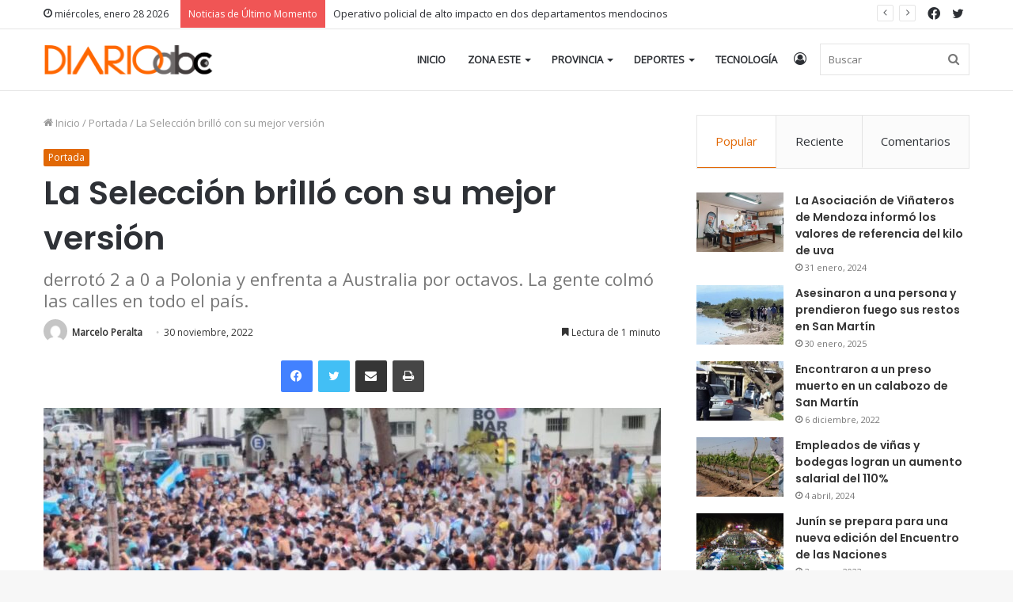

--- FILE ---
content_type: text/html; charset=UTF-8
request_url: https://diarioabc.com.ar/la-seleccion-brillo-con-su-mejor-version/
body_size: 16701
content:
<!DOCTYPE html>
<html lang="es-AR" class="" data-skin="light" prefix="og: http://ogp.me/ns#">
<head>
	<meta charset="UTF-8" />
	<link rel="profile" href="http://gmpg.org/xfn/11" />
	<title>La Selección brilló con su mejor versión &#8211; DiarioABC</title>

<meta http-equiv='x-dns-prefetch-control' content='on'>
<link rel='dns-prefetch' href='//cdnjs.cloudflare.com' />
<link rel='dns-prefetch' href='//ajax.googleapis.com' />
<link rel='dns-prefetch' href='//fonts.googleapis.com' />
<link rel='dns-prefetch' href='//fonts.gstatic.com' />
<link rel='dns-prefetch' href='//s.gravatar.com' />
<link rel='dns-prefetch' href='//www.google-analytics.com' />
<link rel='preload' as='image' href='https://diarioabc.com.ar/wp-content/uploads/2022/08/logonew.png' type='image/png'>
<link rel='preload' as='font' href='https://diarioabc.com.ar/wp-content/themes/jannah/assets/fonts/tielabs-fonticon/tielabs-fonticon.woff' type='font/woff' crossorigin='anonymous' />
<link rel='preload' as='font' href='https://diarioabc.com.ar/wp-content/themes/jannah/assets/fonts/fontawesome/fa-solid-900.woff2' type='font/woff2' crossorigin='anonymous' />
<link rel='preload' as='font' href='https://diarioabc.com.ar/wp-content/themes/jannah/assets/fonts/fontawesome/fa-brands-400.woff2' type='font/woff2' crossorigin='anonymous' />
<link rel='preload' as='font' href='https://diarioabc.com.ar/wp-content/themes/jannah/assets/fonts/fontawesome/fa-regular-400.woff2' type='font/woff2' crossorigin='anonymous' />
<link rel='preload' as='script' href='https://ajax.googleapis.com/ajax/libs/webfont/1/webfont.js'>
<meta name='robots' content='noindex, nofollow' />
<link rel='dns-prefetch' href='//fonts.googleapis.com' />
<link rel="alternate" type="application/rss+xml" title="DiarioABC &raquo; Feed" href="https://diarioabc.com.ar/feed/" />
<link rel="alternate" type="application/rss+xml" title="DiarioABC &raquo; RSS de los comentarios" href="https://diarioabc.com.ar/comments/feed/" />
<link rel="alternate" title="oEmbed (JSON)" type="application/json+oembed" href="https://diarioabc.com.ar/wp-json/oembed/1.0/embed?url=https%3A%2F%2Fdiarioabc.com.ar%2Fla-seleccion-brillo-con-su-mejor-version%2F" />
<link rel="alternate" title="oEmbed (XML)" type="text/xml+oembed" href="https://diarioabc.com.ar/wp-json/oembed/1.0/embed?url=https%3A%2F%2Fdiarioabc.com.ar%2Fla-seleccion-brillo-con-su-mejor-version%2F&#038;format=xml" />

<meta property="og:title" content="La Selección brilló con su mejor versión - DiarioABC" />
<meta property="og:type" content="article" />
<meta property="og:description" content="El seleccionado argentino desplegó su fútbol para relucir su mejor versión en el Mundial de Qatar 20" />
<meta property="og:url" content="https://diarioabc.com.ar/la-seleccion-brillo-con-su-mejor-version/" />
<meta property="og:site_name" content="DiarioABC" />
<meta property="og:image" content="https://diarioabc.com.ar/wp-content/uploads/2022/11/WhatsApp-Image-2022-11-30-at-18.58.44-780x470.jpeg" />
<style id='wp-img-auto-sizes-contain-inline-css' type='text/css'>
img:is([sizes=auto i],[sizes^="auto," i]){contain-intrinsic-size:3000px 1500px}
/*# sourceURL=wp-img-auto-sizes-contain-inline-css */
</style>

<style id='wp-emoji-styles-inline-css' type='text/css'>

	img.wp-smiley, img.emoji {
		display: inline !important;
		border: none !important;
		box-shadow: none !important;
		height: 1em !important;
		width: 1em !important;
		margin: 0 0.07em !important;
		vertical-align: -0.1em !important;
		background: none !important;
		padding: 0 !important;
	}
/*# sourceURL=wp-emoji-styles-inline-css */
</style>
<style id='classic-theme-styles-inline-css' type='text/css'>
/*! This file is auto-generated */
.wp-block-button__link{color:#fff;background-color:#32373c;border-radius:9999px;box-shadow:none;text-decoration:none;padding:calc(.667em + 2px) calc(1.333em + 2px);font-size:1.125em}.wp-block-file__button{background:#32373c;color:#fff;text-decoration:none}
/*# sourceURL=/wp-includes/css/classic-themes.min.css */
</style>
<link rel='stylesheet' id='weather-atlas-public-css' href='https://diarioabc.com.ar/wp-content/plugins/weather-atlas/public/css/weather-atlas-public.min.css?ver=3.0.4' type='text/css' media='all' />
<link rel='stylesheet' id='weather-icons-css' href='https://diarioabc.com.ar/wp-content/plugins/weather-atlas/public/font/weather-icons/weather-icons.min.css?ver=3.0.4' type='text/css' media='all' />
<link rel='stylesheet' id='wpb-google-fonts-css' href='//fonts.googleapis.com/css?family=Open+Sans&#038;ver=6.9' type='text/css' media='all' />
<link rel='stylesheet' id='tie-css-base-css' href='https://diarioabc.com.ar/wp-content/themes/jannah/assets/css/base.min.css?ver=5.4.0' type='text/css' media='all' />
<link rel='stylesheet' id='tie-css-styles-css' href='https://diarioabc.com.ar/wp-content/themes/jannah/assets/css/style.min.css?ver=5.4.0' type='text/css' media='all' />
<link rel='stylesheet' id='tie-css-widgets-css' href='https://diarioabc.com.ar/wp-content/themes/jannah/assets/css/widgets.min.css?ver=5.4.0' type='text/css' media='all' />
<link rel='stylesheet' id='tie-css-helpers-css' href='https://diarioabc.com.ar/wp-content/themes/jannah/assets/css/helpers.min.css?ver=5.4.0' type='text/css' media='all' />
<link rel='stylesheet' id='tie-fontawesome5-css' href='https://diarioabc.com.ar/wp-content/themes/jannah/assets/css/fontawesome.css?ver=5.4.0' type='text/css' media='all' />
<link rel='stylesheet' id='tie-css-ilightbox-css' href='https://diarioabc.com.ar/wp-content/themes/jannah/assets/ilightbox/dark-skin/skin.css?ver=5.4.0' type='text/css' media='all' />
<link rel='stylesheet' id='tie-css-single-css' href='https://diarioabc.com.ar/wp-content/themes/jannah/assets/css/single.min.css?ver=5.4.0' type='text/css' media='all' />
<link rel='stylesheet' id='tie-css-print-css' href='https://diarioabc.com.ar/wp-content/themes/jannah/assets/css/print.css?ver=5.4.0' type='text/css' media='print' />
<style id='tie-css-print-inline-css' type='text/css'>
.wf-active .logo-text,.wf-active h1,.wf-active h2,.wf-active h3,.wf-active h4,.wf-active h5,.wf-active h6,.wf-active .the-subtitle{font-family: 'Poppins';}#main-nav .main-menu > ul > li > a{text-transform: uppercase;}.brand-title,a:hover,.tie-popup-search-submit,#logo.text-logo a,.theme-header nav .components #search-submit:hover,.theme-header .header-nav .components > li:hover > a,.theme-header .header-nav .components li a:hover,.main-menu ul.cats-vertical li a.is-active,.main-menu ul.cats-vertical li a:hover,.main-nav li.mega-menu .post-meta a:hover,.main-nav li.mega-menu .post-box-title a:hover,.search-in-main-nav.autocomplete-suggestions a:hover,#main-nav .menu ul:not(.cats-horizontal) li:hover > a,#main-nav .menu ul li.current-menu-item:not(.mega-link-column) > a,.top-nav .menu li:hover > a,.top-nav .menu > .tie-current-menu > a,.search-in-top-nav.autocomplete-suggestions .post-title a:hover,div.mag-box .mag-box-options .mag-box-filter-links a.active,.mag-box-filter-links .flexMenu-viewMore:hover > a,.stars-rating-active,body .tabs.tabs .active > a,.video-play-icon,.spinner-circle:after,#go-to-content:hover,.comment-list .comment-author .fn,.commentlist .comment-author .fn,blockquote::before,blockquote cite,blockquote.quote-simple p,.multiple-post-pages a:hover,#story-index li .is-current,.latest-tweets-widget .twitter-icon-wrap span,.wide-slider-nav-wrapper .slide,.wide-next-prev-slider-wrapper .tie-slider-nav li:hover span,.review-final-score h3,#mobile-menu-icon:hover .menu-text,body .entry a,.dark-skin body .entry a,.entry .post-bottom-meta a:hover,.comment-list .comment-content a,q a,blockquote a,.widget.tie-weather-widget .icon-basecloud-bg:after,.site-footer a:hover,.site-footer .stars-rating-active,.site-footer .twitter-icon-wrap span,.site-info a:hover{color: #e16703;}#instagram-link a:hover{color: #e16703 !important;border-color: #e16703 !important;}[type='submit'],.button,.generic-button a,.generic-button button,.theme-header .header-nav .comp-sub-menu a.button.guest-btn:hover,.theme-header .header-nav .comp-sub-menu a.checkout-button,nav.main-nav .menu > li.tie-current-menu > a,nav.main-nav .menu > li:hover > a,.main-menu .mega-links-head:after,.main-nav .mega-menu.mega-cat .cats-horizontal li a.is-active,#mobile-menu-icon:hover .nav-icon,#mobile-menu-icon:hover .nav-icon:before,#mobile-menu-icon:hover .nav-icon:after,.search-in-main-nav.autocomplete-suggestions a.button,.search-in-top-nav.autocomplete-suggestions a.button,.spinner > div,.post-cat,.pages-numbers li.current span,.multiple-post-pages > span,#tie-wrapper .mejs-container .mejs-controls,.mag-box-filter-links a:hover,.slider-arrow-nav a:not(.pagination-disabled):hover,.comment-list .reply a:hover,.commentlist .reply a:hover,#reading-position-indicator,#story-index-icon,.videos-block .playlist-title,.review-percentage .review-item span span,.tie-slick-dots li.slick-active button,.tie-slick-dots li button:hover,.digital-rating-static,.timeline-widget li a:hover .date:before,#wp-calendar #today,.posts-list-counter li.widget-post-list:before,.cat-counter a + span,.tie-slider-nav li span:hover,.fullwidth-area .widget_tag_cloud .tagcloud a:hover,.magazine2:not(.block-head-4) .dark-widgetized-area ul.tabs a:hover,.magazine2:not(.block-head-4) .dark-widgetized-area ul.tabs .active a,.magazine1 .dark-widgetized-area ul.tabs a:hover,.magazine1 .dark-widgetized-area ul.tabs .active a,.block-head-4.magazine2 .dark-widgetized-area .tabs.tabs .active a,.block-head-4.magazine2 .dark-widgetized-area .tabs > .active a:before,.block-head-4.magazine2 .dark-widgetized-area .tabs > .active a:after,.demo_store,.demo #logo:after,.demo #sticky-logo:after,.widget.tie-weather-widget,span.video-close-btn:hover,#go-to-top,.latest-tweets-widget .slider-links .button:not(:hover){background-color: #e16703;color: #FFFFFF;}.tie-weather-widget .widget-title .the-subtitle,.block-head-4.magazine2 #footer .tabs .active a:hover{color: #FFFFFF;}pre,code,.pages-numbers li.current span,.theme-header .header-nav .comp-sub-menu a.button.guest-btn:hover,.multiple-post-pages > span,.post-content-slideshow .tie-slider-nav li span:hover,#tie-body .tie-slider-nav li > span:hover,.slider-arrow-nav a:not(.pagination-disabled):hover,.main-nav .mega-menu.mega-cat .cats-horizontal li a.is-active,.main-nav .mega-menu.mega-cat .cats-horizontal li a:hover,.main-menu .menu > li > .menu-sub-content{border-color: #e16703;}.main-menu .menu > li.tie-current-menu{border-bottom-color: #e16703;}.top-nav .menu li.tie-current-menu > a:before,.top-nav .menu li.menu-item-has-children:hover > a:before{border-top-color: #e16703;}.main-nav .main-menu .menu > li.tie-current-menu > a:before,.main-nav .main-menu .menu > li:hover > a:before{border-top-color: #FFFFFF;}header.main-nav-light .main-nav .menu-item-has-children li:hover > a:before,header.main-nav-light .main-nav .mega-menu li:hover > a:before{border-left-color: #e16703;}.rtl header.main-nav-light .main-nav .menu-item-has-children li:hover > a:before,.rtl header.main-nav-light .main-nav .mega-menu li:hover > a:before{border-right-color: #e16703;border-left-color: transparent;}.top-nav ul.menu li .menu-item-has-children:hover > a:before{border-top-color: transparent;border-left-color: #e16703;}.rtl .top-nav ul.menu li .menu-item-has-children:hover > a:before{border-left-color: transparent;border-right-color: #e16703;}::-moz-selection{background-color: #e16703;color: #FFFFFF;}::selection{background-color: #e16703;color: #FFFFFF;}circle.circle_bar{stroke: #e16703;}#reading-position-indicator{box-shadow: 0 0 10px rgba( 225,103,3,0.7);}#logo.text-logo a:hover,body .entry a:hover,.dark-skin body .entry a:hover,.comment-list .comment-content a:hover,.block-head-4.magazine2 .site-footer .tabs li a:hover,q a:hover,blockquote a:hover{color: #af3500;}.button:hover,input[type='submit']:hover,.generic-button a:hover,.generic-button button:hover,a.post-cat:hover,.site-footer .button:hover,.site-footer [type='submit']:hover,.search-in-main-nav.autocomplete-suggestions a.button:hover,.search-in-top-nav.autocomplete-suggestions a.button:hover,.theme-header .header-nav .comp-sub-menu a.checkout-button:hover{background-color: #af3500;color: #FFFFFF;}.theme-header .header-nav .comp-sub-menu a.checkout-button:not(:hover),body .entry a.button{color: #FFFFFF;}#story-index.is-compact .story-index-content{background-color: #e16703;}#story-index.is-compact .story-index-content a,#story-index.is-compact .story-index-content .is-current{color: #FFFFFF;}#tie-body .mag-box-title h3 a,#tie-body .block-more-button{color: #e16703;}#tie-body .mag-box-title h3 a:hover,#tie-body .block-more-button:hover{color: #af3500;}#tie-body .mag-box-title{color: #e16703;}#tie-body .mag-box-title:before{border-top-color: #e16703;}#tie-body .mag-box-title:after,#tie-body #footer .widget-title:after{background-color: #e16703;}.brand-title,a:hover,.tie-popup-search-submit,#logo.text-logo a,.theme-header nav .components #search-submit:hover,.theme-header .header-nav .components > li:hover > a,.theme-header .header-nav .components li a:hover,.main-menu ul.cats-vertical li a.is-active,.main-menu ul.cats-vertical li a:hover,.main-nav li.mega-menu .post-meta a:hover,.main-nav li.mega-menu .post-box-title a:hover,.search-in-main-nav.autocomplete-suggestions a:hover,#main-nav .menu ul:not(.cats-horizontal) li:hover > a,#main-nav .menu ul li.current-menu-item:not(.mega-link-column) > a,.top-nav .menu li:hover > a,.top-nav .menu > .tie-current-menu > a,.search-in-top-nav.autocomplete-suggestions .post-title a:hover,div.mag-box .mag-box-options .mag-box-filter-links a.active,.mag-box-filter-links .flexMenu-viewMore:hover > a,.stars-rating-active,body .tabs.tabs .active > a,.video-play-icon,.spinner-circle:after,#go-to-content:hover,.comment-list .comment-author .fn,.commentlist .comment-author .fn,blockquote::before,blockquote cite,blockquote.quote-simple p,.multiple-post-pages a:hover,#story-index li .is-current,.latest-tweets-widget .twitter-icon-wrap span,.wide-slider-nav-wrapper .slide,.wide-next-prev-slider-wrapper .tie-slider-nav li:hover span,.review-final-score h3,#mobile-menu-icon:hover .menu-text,body .entry a,.dark-skin body .entry a,.entry .post-bottom-meta a:hover,.comment-list .comment-content a,q a,blockquote a,.widget.tie-weather-widget .icon-basecloud-bg:after,.site-footer a:hover,.site-footer .stars-rating-active,.site-footer .twitter-icon-wrap span,.site-info a:hover{color: #e16703;}#instagram-link a:hover{color: #e16703 !important;border-color: #e16703 !important;}[type='submit'],.button,.generic-button a,.generic-button button,.theme-header .header-nav .comp-sub-menu a.button.guest-btn:hover,.theme-header .header-nav .comp-sub-menu a.checkout-button,nav.main-nav .menu > li.tie-current-menu > a,nav.main-nav .menu > li:hover > a,.main-menu .mega-links-head:after,.main-nav .mega-menu.mega-cat .cats-horizontal li a.is-active,#mobile-menu-icon:hover .nav-icon,#mobile-menu-icon:hover .nav-icon:before,#mobile-menu-icon:hover .nav-icon:after,.search-in-main-nav.autocomplete-suggestions a.button,.search-in-top-nav.autocomplete-suggestions a.button,.spinner > div,.post-cat,.pages-numbers li.current span,.multiple-post-pages > span,#tie-wrapper .mejs-container .mejs-controls,.mag-box-filter-links a:hover,.slider-arrow-nav a:not(.pagination-disabled):hover,.comment-list .reply a:hover,.commentlist .reply a:hover,#reading-position-indicator,#story-index-icon,.videos-block .playlist-title,.review-percentage .review-item span span,.tie-slick-dots li.slick-active button,.tie-slick-dots li button:hover,.digital-rating-static,.timeline-widget li a:hover .date:before,#wp-calendar #today,.posts-list-counter li.widget-post-list:before,.cat-counter a + span,.tie-slider-nav li span:hover,.fullwidth-area .widget_tag_cloud .tagcloud a:hover,.magazine2:not(.block-head-4) .dark-widgetized-area ul.tabs a:hover,.magazine2:not(.block-head-4) .dark-widgetized-area ul.tabs .active a,.magazine1 .dark-widgetized-area ul.tabs a:hover,.magazine1 .dark-widgetized-area ul.tabs .active a,.block-head-4.magazine2 .dark-widgetized-area .tabs.tabs .active a,.block-head-4.magazine2 .dark-widgetized-area .tabs > .active a:before,.block-head-4.magazine2 .dark-widgetized-area .tabs > .active a:after,.demo_store,.demo #logo:after,.demo #sticky-logo:after,.widget.tie-weather-widget,span.video-close-btn:hover,#go-to-top,.latest-tweets-widget .slider-links .button:not(:hover){background-color: #e16703;color: #FFFFFF;}.tie-weather-widget .widget-title .the-subtitle,.block-head-4.magazine2 #footer .tabs .active a:hover{color: #FFFFFF;}pre,code,.pages-numbers li.current span,.theme-header .header-nav .comp-sub-menu a.button.guest-btn:hover,.multiple-post-pages > span,.post-content-slideshow .tie-slider-nav li span:hover,#tie-body .tie-slider-nav li > span:hover,.slider-arrow-nav a:not(.pagination-disabled):hover,.main-nav .mega-menu.mega-cat .cats-horizontal li a.is-active,.main-nav .mega-menu.mega-cat .cats-horizontal li a:hover,.main-menu .menu > li > .menu-sub-content{border-color: #e16703;}.main-menu .menu > li.tie-current-menu{border-bottom-color: #e16703;}.top-nav .menu li.tie-current-menu > a:before,.top-nav .menu li.menu-item-has-children:hover > a:before{border-top-color: #e16703;}.main-nav .main-menu .menu > li.tie-current-menu > a:before,.main-nav .main-menu .menu > li:hover > a:before{border-top-color: #FFFFFF;}header.main-nav-light .main-nav .menu-item-has-children li:hover > a:before,header.main-nav-light .main-nav .mega-menu li:hover > a:before{border-left-color: #e16703;}.rtl header.main-nav-light .main-nav .menu-item-has-children li:hover > a:before,.rtl header.main-nav-light .main-nav .mega-menu li:hover > a:before{border-right-color: #e16703;border-left-color: transparent;}.top-nav ul.menu li .menu-item-has-children:hover > a:before{border-top-color: transparent;border-left-color: #e16703;}.rtl .top-nav ul.menu li .menu-item-has-children:hover > a:before{border-left-color: transparent;border-right-color: #e16703;}::-moz-selection{background-color: #e16703;color: #FFFFFF;}::selection{background-color: #e16703;color: #FFFFFF;}circle.circle_bar{stroke: #e16703;}#reading-position-indicator{box-shadow: 0 0 10px rgba( 225,103,3,0.7);}#logo.text-logo a:hover,body .entry a:hover,.dark-skin body .entry a:hover,.comment-list .comment-content a:hover,.block-head-4.magazine2 .site-footer .tabs li a:hover,q a:hover,blockquote a:hover{color: #af3500;}.button:hover,input[type='submit']:hover,.generic-button a:hover,.generic-button button:hover,a.post-cat:hover,.site-footer .button:hover,.site-footer [type='submit']:hover,.search-in-main-nav.autocomplete-suggestions a.button:hover,.search-in-top-nav.autocomplete-suggestions a.button:hover,.theme-header .header-nav .comp-sub-menu a.checkout-button:hover{background-color: #af3500;color: #FFFFFF;}.theme-header .header-nav .comp-sub-menu a.checkout-button:not(:hover),body .entry a.button{color: #FFFFFF;}#story-index.is-compact .story-index-content{background-color: #e16703;}#story-index.is-compact .story-index-content a,#story-index.is-compact .story-index-content .is-current{color: #FFFFFF;}#tie-body .mag-box-title h3 a,#tie-body .block-more-button{color: #e16703;}#tie-body .mag-box-title h3 a:hover,#tie-body .block-more-button:hover{color: #af3500;}#tie-body .mag-box-title{color: #e16703;}#tie-body .mag-box-title:before{border-top-color: #e16703;}#tie-body .mag-box-title:after,#tie-body #footer .widget-title:after{background-color: #e16703;}.tie-cat-2,.tie-cat-item-2 > span{background-color:#e67e22 !important;color:#FFFFFF !important;}.tie-cat-2:after{border-top-color:#e67e22 !important;}.tie-cat-2:hover{background-color:#c86004 !important;}.tie-cat-2:hover:after{border-top-color:#c86004 !important;}.tie-cat-12,.tie-cat-item-12 > span{background-color:#2ecc71 !important;color:#FFFFFF !important;}.tie-cat-12:after{border-top-color:#2ecc71 !important;}.tie-cat-12:hover{background-color:#10ae53 !important;}.tie-cat-12:hover:after{border-top-color:#10ae53 !important;}.tie-cat-15,.tie-cat-item-15 > span{background-color:#9b59b6 !important;color:#FFFFFF !important;}.tie-cat-15:after{border-top-color:#9b59b6 !important;}.tie-cat-15:hover{background-color:#7d3b98 !important;}.tie-cat-15:hover:after{border-top-color:#7d3b98 !important;}.tie-cat-16,.tie-cat-item-16 > span{background-color:#34495e !important;color:#FFFFFF !important;}.tie-cat-16:after{border-top-color:#34495e !important;}.tie-cat-16:hover{background-color:#162b40 !important;}.tie-cat-16:hover:after{border-top-color:#162b40 !important;}.tie-cat-17,.tie-cat-item-17 > span{background-color:#795548 !important;color:#FFFFFF !important;}.tie-cat-17:after{border-top-color:#795548 !important;}.tie-cat-17:hover{background-color:#5b372a !important;}.tie-cat-17:hover:after{border-top-color:#5b372a !important;}.tie-cat-19,.tie-cat-item-19 > span{background-color:#4CAF50 !important;color:#FFFFFF !important;}.tie-cat-19:after{border-top-color:#4CAF50 !important;}.tie-cat-19:hover{background-color:#2e9132 !important;}.tie-cat-19:hover:after{border-top-color:#2e9132 !important;}
/*# sourceURL=tie-css-print-inline-css */
</style>
<script type="text/javascript" src="https://diarioabc.com.ar/wp-includes/js/jquery/jquery.min.js?ver=3.7.1" id="jquery-core-js"></script>
<script type="text/javascript" src="https://diarioabc.com.ar/wp-includes/js/jquery/jquery-migrate.min.js?ver=3.4.1" id="jquery-migrate-js"></script>
<link rel="https://api.w.org/" href="https://diarioabc.com.ar/wp-json/" /><link rel="alternate" title="JSON" type="application/json" href="https://diarioabc.com.ar/wp-json/wp/v2/posts/4773" /><link rel="EditURI" type="application/rsd+xml" title="RSD" href="https://diarioabc.com.ar/xmlrpc.php?rsd" />
<meta name="generator" content="WordPress 6.9" />
<link rel="canonical" href="https://diarioabc.com.ar/la-seleccion-brillo-con-su-mejor-version/" />
<link rel='shortlink' href='https://diarioabc.com.ar/?p=4773' />
 <meta name="description" content="El seleccionado argentino desplegó su fútbol para relucir su mejor versión en el Mundial de Qatar 2022, con un partido completo en todas las líneas pa" /><meta http-equiv="X-UA-Compatible" content="IE=edge">
<meta name="theme-color" content="#e16703" /><meta name="viewport" content="width=device-width, initial-scale=1.0" /><link rel="icon" href="https://diarioabc.com.ar/wp-content/uploads/2022/08/cropped-favicon_abc-32x32.jpeg" sizes="32x32" />
<link rel="icon" href="https://diarioabc.com.ar/wp-content/uploads/2022/08/cropped-favicon_abc-192x192.jpeg" sizes="192x192" />
<link rel="apple-touch-icon" href="https://diarioabc.com.ar/wp-content/uploads/2022/08/cropped-favicon_abc-180x180.jpeg" />
<meta name="msapplication-TileImage" content="https://diarioabc.com.ar/wp-content/uploads/2022/08/cropped-favicon_abc-270x270.jpeg" />
<style id='global-styles-inline-css' type='text/css'>
:root{--wp--preset--aspect-ratio--square: 1;--wp--preset--aspect-ratio--4-3: 4/3;--wp--preset--aspect-ratio--3-4: 3/4;--wp--preset--aspect-ratio--3-2: 3/2;--wp--preset--aspect-ratio--2-3: 2/3;--wp--preset--aspect-ratio--16-9: 16/9;--wp--preset--aspect-ratio--9-16: 9/16;--wp--preset--color--black: #000000;--wp--preset--color--cyan-bluish-gray: #abb8c3;--wp--preset--color--white: #ffffff;--wp--preset--color--pale-pink: #f78da7;--wp--preset--color--vivid-red: #cf2e2e;--wp--preset--color--luminous-vivid-orange: #ff6900;--wp--preset--color--luminous-vivid-amber: #fcb900;--wp--preset--color--light-green-cyan: #7bdcb5;--wp--preset--color--vivid-green-cyan: #00d084;--wp--preset--color--pale-cyan-blue: #8ed1fc;--wp--preset--color--vivid-cyan-blue: #0693e3;--wp--preset--color--vivid-purple: #9b51e0;--wp--preset--gradient--vivid-cyan-blue-to-vivid-purple: linear-gradient(135deg,rgb(6,147,227) 0%,rgb(155,81,224) 100%);--wp--preset--gradient--light-green-cyan-to-vivid-green-cyan: linear-gradient(135deg,rgb(122,220,180) 0%,rgb(0,208,130) 100%);--wp--preset--gradient--luminous-vivid-amber-to-luminous-vivid-orange: linear-gradient(135deg,rgb(252,185,0) 0%,rgb(255,105,0) 100%);--wp--preset--gradient--luminous-vivid-orange-to-vivid-red: linear-gradient(135deg,rgb(255,105,0) 0%,rgb(207,46,46) 100%);--wp--preset--gradient--very-light-gray-to-cyan-bluish-gray: linear-gradient(135deg,rgb(238,238,238) 0%,rgb(169,184,195) 100%);--wp--preset--gradient--cool-to-warm-spectrum: linear-gradient(135deg,rgb(74,234,220) 0%,rgb(151,120,209) 20%,rgb(207,42,186) 40%,rgb(238,44,130) 60%,rgb(251,105,98) 80%,rgb(254,248,76) 100%);--wp--preset--gradient--blush-light-purple: linear-gradient(135deg,rgb(255,206,236) 0%,rgb(152,150,240) 100%);--wp--preset--gradient--blush-bordeaux: linear-gradient(135deg,rgb(254,205,165) 0%,rgb(254,45,45) 50%,rgb(107,0,62) 100%);--wp--preset--gradient--luminous-dusk: linear-gradient(135deg,rgb(255,203,112) 0%,rgb(199,81,192) 50%,rgb(65,88,208) 100%);--wp--preset--gradient--pale-ocean: linear-gradient(135deg,rgb(255,245,203) 0%,rgb(182,227,212) 50%,rgb(51,167,181) 100%);--wp--preset--gradient--electric-grass: linear-gradient(135deg,rgb(202,248,128) 0%,rgb(113,206,126) 100%);--wp--preset--gradient--midnight: linear-gradient(135deg,rgb(2,3,129) 0%,rgb(40,116,252) 100%);--wp--preset--font-size--small: 13px;--wp--preset--font-size--medium: 20px;--wp--preset--font-size--large: 36px;--wp--preset--font-size--x-large: 42px;--wp--preset--spacing--20: 0.44rem;--wp--preset--spacing--30: 0.67rem;--wp--preset--spacing--40: 1rem;--wp--preset--spacing--50: 1.5rem;--wp--preset--spacing--60: 2.25rem;--wp--preset--spacing--70: 3.38rem;--wp--preset--spacing--80: 5.06rem;--wp--preset--shadow--natural: 6px 6px 9px rgba(0, 0, 0, 0.2);--wp--preset--shadow--deep: 12px 12px 50px rgba(0, 0, 0, 0.4);--wp--preset--shadow--sharp: 6px 6px 0px rgba(0, 0, 0, 0.2);--wp--preset--shadow--outlined: 6px 6px 0px -3px rgb(255, 255, 255), 6px 6px rgb(0, 0, 0);--wp--preset--shadow--crisp: 6px 6px 0px rgb(0, 0, 0);}:where(.is-layout-flex){gap: 0.5em;}:where(.is-layout-grid){gap: 0.5em;}body .is-layout-flex{display: flex;}.is-layout-flex{flex-wrap: wrap;align-items: center;}.is-layout-flex > :is(*, div){margin: 0;}body .is-layout-grid{display: grid;}.is-layout-grid > :is(*, div){margin: 0;}:where(.wp-block-columns.is-layout-flex){gap: 2em;}:where(.wp-block-columns.is-layout-grid){gap: 2em;}:where(.wp-block-post-template.is-layout-flex){gap: 1.25em;}:where(.wp-block-post-template.is-layout-grid){gap: 1.25em;}.has-black-color{color: var(--wp--preset--color--black) !important;}.has-cyan-bluish-gray-color{color: var(--wp--preset--color--cyan-bluish-gray) !important;}.has-white-color{color: var(--wp--preset--color--white) !important;}.has-pale-pink-color{color: var(--wp--preset--color--pale-pink) !important;}.has-vivid-red-color{color: var(--wp--preset--color--vivid-red) !important;}.has-luminous-vivid-orange-color{color: var(--wp--preset--color--luminous-vivid-orange) !important;}.has-luminous-vivid-amber-color{color: var(--wp--preset--color--luminous-vivid-amber) !important;}.has-light-green-cyan-color{color: var(--wp--preset--color--light-green-cyan) !important;}.has-vivid-green-cyan-color{color: var(--wp--preset--color--vivid-green-cyan) !important;}.has-pale-cyan-blue-color{color: var(--wp--preset--color--pale-cyan-blue) !important;}.has-vivid-cyan-blue-color{color: var(--wp--preset--color--vivid-cyan-blue) !important;}.has-vivid-purple-color{color: var(--wp--preset--color--vivid-purple) !important;}.has-black-background-color{background-color: var(--wp--preset--color--black) !important;}.has-cyan-bluish-gray-background-color{background-color: var(--wp--preset--color--cyan-bluish-gray) !important;}.has-white-background-color{background-color: var(--wp--preset--color--white) !important;}.has-pale-pink-background-color{background-color: var(--wp--preset--color--pale-pink) !important;}.has-vivid-red-background-color{background-color: var(--wp--preset--color--vivid-red) !important;}.has-luminous-vivid-orange-background-color{background-color: var(--wp--preset--color--luminous-vivid-orange) !important;}.has-luminous-vivid-amber-background-color{background-color: var(--wp--preset--color--luminous-vivid-amber) !important;}.has-light-green-cyan-background-color{background-color: var(--wp--preset--color--light-green-cyan) !important;}.has-vivid-green-cyan-background-color{background-color: var(--wp--preset--color--vivid-green-cyan) !important;}.has-pale-cyan-blue-background-color{background-color: var(--wp--preset--color--pale-cyan-blue) !important;}.has-vivid-cyan-blue-background-color{background-color: var(--wp--preset--color--vivid-cyan-blue) !important;}.has-vivid-purple-background-color{background-color: var(--wp--preset--color--vivid-purple) !important;}.has-black-border-color{border-color: var(--wp--preset--color--black) !important;}.has-cyan-bluish-gray-border-color{border-color: var(--wp--preset--color--cyan-bluish-gray) !important;}.has-white-border-color{border-color: var(--wp--preset--color--white) !important;}.has-pale-pink-border-color{border-color: var(--wp--preset--color--pale-pink) !important;}.has-vivid-red-border-color{border-color: var(--wp--preset--color--vivid-red) !important;}.has-luminous-vivid-orange-border-color{border-color: var(--wp--preset--color--luminous-vivid-orange) !important;}.has-luminous-vivid-amber-border-color{border-color: var(--wp--preset--color--luminous-vivid-amber) !important;}.has-light-green-cyan-border-color{border-color: var(--wp--preset--color--light-green-cyan) !important;}.has-vivid-green-cyan-border-color{border-color: var(--wp--preset--color--vivid-green-cyan) !important;}.has-pale-cyan-blue-border-color{border-color: var(--wp--preset--color--pale-cyan-blue) !important;}.has-vivid-cyan-blue-border-color{border-color: var(--wp--preset--color--vivid-cyan-blue) !important;}.has-vivid-purple-border-color{border-color: var(--wp--preset--color--vivid-purple) !important;}.has-vivid-cyan-blue-to-vivid-purple-gradient-background{background: var(--wp--preset--gradient--vivid-cyan-blue-to-vivid-purple) !important;}.has-light-green-cyan-to-vivid-green-cyan-gradient-background{background: var(--wp--preset--gradient--light-green-cyan-to-vivid-green-cyan) !important;}.has-luminous-vivid-amber-to-luminous-vivid-orange-gradient-background{background: var(--wp--preset--gradient--luminous-vivid-amber-to-luminous-vivid-orange) !important;}.has-luminous-vivid-orange-to-vivid-red-gradient-background{background: var(--wp--preset--gradient--luminous-vivid-orange-to-vivid-red) !important;}.has-very-light-gray-to-cyan-bluish-gray-gradient-background{background: var(--wp--preset--gradient--very-light-gray-to-cyan-bluish-gray) !important;}.has-cool-to-warm-spectrum-gradient-background{background: var(--wp--preset--gradient--cool-to-warm-spectrum) !important;}.has-blush-light-purple-gradient-background{background: var(--wp--preset--gradient--blush-light-purple) !important;}.has-blush-bordeaux-gradient-background{background: var(--wp--preset--gradient--blush-bordeaux) !important;}.has-luminous-dusk-gradient-background{background: var(--wp--preset--gradient--luminous-dusk) !important;}.has-pale-ocean-gradient-background{background: var(--wp--preset--gradient--pale-ocean) !important;}.has-electric-grass-gradient-background{background: var(--wp--preset--gradient--electric-grass) !important;}.has-midnight-gradient-background{background: var(--wp--preset--gradient--midnight) !important;}.has-small-font-size{font-size: var(--wp--preset--font-size--small) !important;}.has-medium-font-size{font-size: var(--wp--preset--font-size--medium) !important;}.has-large-font-size{font-size: var(--wp--preset--font-size--large) !important;}.has-x-large-font-size{font-size: var(--wp--preset--font-size--x-large) !important;}
/*# sourceURL=global-styles-inline-css */
</style>
</head>

<body id="tie-body" class="wp-singular post-template-default single single-post postid-4773 single-format-standard wp-theme-jannah tie-no-js wrapper-has-shadow block-head-1 magazine2 is-thumb-overlay-disabled is-desktop is-header-layout-1 sidebar-right has-sidebar post-layout-1 narrow-title-narrow-media is-standard-format has-mobile-share hide_share_post_top hide_share_post_bottom">



<div class="background-overlay">

	<div id="tie-container" class="site tie-container">

		
		<div id="tie-wrapper">

			
<header id="theme-header" class="theme-header header-layout-1 main-nav-light main-nav-default-light main-nav-below no-stream-item top-nav-active top-nav-light top-nav-default-light top-nav-above has-normal-width-logo mobile-header-default">
	
<nav id="top-nav"  class="has-date-breaking-components top-nav header-nav has-breaking-news" aria-label="Navegación Secundaria">
	<div class="container">
		<div class="topbar-wrapper">

			
					<div class="topbar-today-date tie-icon">
						miércoles, enero 28 2026					</div>
					
			<div class="tie-alignleft">
				
<div class="breaking controls-is-active">

	<span class="breaking-title">
		<span class="tie-icon-bolt breaking-icon" aria-hidden="true"></span>
		<span class="breaking-title-text">Noticias de Último Momento</span>
	</span>

	<ul id="breaking-news-in-header" class="breaking-news" data-type="reveal" data-arrows="true">

		
							<li class="news-item">
								<a href="https://diarioabc.com.ar/operativo-policial-de-alto-impacto-en-dos-departamentos-mendocinos/">Operativo policial de alto impacto en dos departamentos mendocinos</a>
							</li>

							
							<li class="news-item">
								<a href="https://diarioabc.com.ar/entregaron-142-viviendas-nuevas-en-mendoza/">Entregaron 142 viviendas nuevas en Mendoza</a>
							</li>

							
							<li class="news-item">
								<a href="https://diarioabc.com.ar/las-intensas-tormentas-causaron-afectaciones-temporales-en-el-sistema-de-abastecimiento-de-agua-potable-en-distintos-sectores-del-departamento-de-san-rafael/">Las intensas tormentas causaron afectaciones temporales en el sistema de abastecimiento de agua potable en distintos sectores del departamento de San Rafael</a>
							</li>

							
							<li class="news-item">
								<a href="https://diarioabc.com.ar/la-ministra-de-seguridad-mercedes-rus-respaldo-la-baja-de-imputabilidad-y-pidio-por-una-reforma-penal-integral/">La Ministra de Seguridad, Mercedes Rus, respaldó la baja de imputabilidad y pidió por una reforma penal integral</a>
							</li>

							
							<li class="news-item">
								<a href="https://diarioabc.com.ar/llaman-a-licitacion-para-la-reconstruccion-de-la-comisaria-17-de-lavalle/">Llaman a licitación para la reconstrucción de la Comisaría 17 de Lavalle</a>
							</li>

							
							<li class="news-item">
								<a href="https://diarioabc.com.ar/transito-internacional-mendoza-chile-cortado-por-inestabilidad-climatica/">Tránsito internacional Mendoza-Chile cortado por inestabilidad climática</a>
							</li>

							
							<li class="news-item">
								<a href="https://diarioabc.com.ar/ciclo-lectivo-2026-se-distribuiran-mas-de-100-000-libros-para-ninos-y-ninas-de-nivel-primario-en-mendoza/">Ciclo lectivo 2026: se distribuirán más de 100.000 libros para niños y niñas de Nivel Primario en Mendoza</a>
							</li>

							
							<li class="news-item">
								<a href="https://diarioabc.com.ar/palmira-castraron-a-221-mascotas-y-vacunaron-a-256-de-manera-gratuita/">Palmira: Castraron a 221 mascotas y vacunaron a 256 de manera gratuita</a>
							</li>

							
							<li class="news-item">
								<a href="https://diarioabc.com.ar/matematica-en-primaria-un-cambio-de-tendencia-que-sienta-bases-para-el-futuro/">Matemática en Primaria: un cambio de tendencia que sienta bases para el futuro</a>
							</li>

							
							<li class="news-item">
								<a href="https://diarioabc.com.ar/entregaron-una-ambulancia-para-atender-emergencias-en-lavalle/">Entregaron una ambulancia para atender emergencias en Lavalle</a>
							</li>

							
	</ul>
</div><!-- #breaking /-->
			</div><!-- .tie-alignleft /-->

			<div class="tie-alignright">
				<ul class="components"> <li class="social-icons-item"><a class="social-link twitter-social-icon" rel="external noopener nofollow" target="_blank" href="https://twitter.com/40DIGITAL"><span class="tie-social-icon tie-icon-twitter"></span><span class="screen-reader-text">Twitter</span></a></li><li class="social-icons-item"><a class="social-link facebook-social-icon" rel="external noopener nofollow" target="_blank" href="https://www.facebook.com/diarioabcok.canaltresmendoza"><span class="tie-social-icon tie-icon-facebook"></span><span class="screen-reader-text">Facebook</span></a></li> </ul><!-- Components -->			</div><!-- .tie-alignright /-->

		</div><!-- .topbar-wrapper /-->
	</div><!-- .container /-->
</nav><!-- #top-nav /-->

<div class="main-nav-wrapper">
	<nav id="main-nav" data-skin="search-in-main-nav" class="main-nav header-nav live-search-parent" style="line-height:77px" aria-label="Navegacion Primaria">
		<div class="container">

			<div class="main-menu-wrapper">

				<div id="mobile-header-components-area_1" class="mobile-header-components"><ul class="components"><li class="mobile-component_menu custom-menu-link"><a href="#" id="mobile-menu-icon" class=""><span class="tie-mobile-menu-icon nav-icon is-layout-1"></span><span class="screen-reader-text">Menú</span></a></li></ul></div>
						<div class="header-layout-1-logo" style="width:250px">
							
		<div id="logo" class="image-logo" >

			
			<a title="DiarioABC" href="https://diarioabc.com.ar/">
				
				<picture class="tie-logo-default tie-logo-picture">
					<source class="tie-logo-source-default tie-logo-source" srcset="https://diarioabc.com.ar/wp-content/uploads/2022/08/logonew.png">
					<img class="tie-logo-img-default tie-logo-img" src="https://diarioabc.com.ar/wp-content/uploads/2022/08/logonew.png" alt="DiarioABC" width="250" height="37" style="max-height:37px !important; width: auto;" />
				</picture>
						</a>

			
		</div><!-- #logo /-->

								</div>

						<div id="mobile-header-components-area_2" class="mobile-header-components"><ul class="components"><li class="mobile-component_search custom-menu-link">
				<a href="#" class="tie-search-trigger-mobile">
					<span class="tie-icon-search tie-search-icon" aria-hidden="true"></span>
					<span class="screen-reader-text">Buscar</span>
				</a>
			</li></ul></div>
				<div id="menu-components-wrap">

					
		<div id="sticky-logo" class="image-logo">

			
			<a title="DiarioABC" href="https://diarioabc.com.ar/">
				
				<picture class="tie-logo-default tie-logo-picture">
					<source class="tie-logo-source-default tie-logo-source" srcset="https://diarioabc.com.ar/wp-content/uploads/2022/08/logonew.png">
					<img class="tie-logo-img-default tie-logo-img" src="https://diarioabc.com.ar/wp-content/uploads/2022/08/logonew.png" alt="DiarioABC" style="max-height:37px; width: auto;" />
				</picture>
						</a>

			
		</div><!-- #Sticky-logo /-->

		<div class="flex-placeholder"></div>
		
					<div class="main-menu main-menu-wrap tie-alignleft">
						<div id="main-nav-menu" class="main-menu header-menu"><ul id="menu-main_menu" class="menu" role="menubar"><li id="menu-item-1152" class="menu-item menu-item-type-post_type menu-item-object-page menu-item-home menu-item-1152"><a href="https://diarioabc.com.ar/">Inicio</a></li>
<li id="menu-item-1151" class="menu-item menu-item-type-taxonomy menu-item-object-category menu-item-1151 mega-menu mega-cat " data-id="64" ><a href="https://diarioabc.com.ar/category/zona-este/">Zona Este</a>
<div class="mega-menu-block menu-sub-content">

<div class="mega-menu-content">
<div class="mega-cat-wrapper">
<div class="mega-cat-content horizontal-posts">

												<div class="mega-ajax-content mega-cat-posts-container clearfix">

												</div><!-- .mega-ajax-content -->

						</div><!-- .mega-cat-content -->

					</div><!-- .mega-cat-Wrapper -->

</div><!-- .mega-menu-content -->

</div><!-- .mega-menu-block --> 
</li>
<li id="menu-item-1149" class="menu-item menu-item-type-taxonomy menu-item-object-category menu-item-1149 mega-menu mega-cat " data-id="58" ><a href="https://diarioabc.com.ar/category/provincia/">Provincia</a>
<div class="mega-menu-block menu-sub-content">

<div class="mega-menu-content">
<div class="mega-cat-wrapper">
<div class="mega-cat-content horizontal-posts">

												<div class="mega-ajax-content mega-cat-posts-container clearfix">

												</div><!-- .mega-ajax-content -->

						</div><!-- .mega-cat-content -->

					</div><!-- .mega-cat-Wrapper -->

</div><!-- .mega-menu-content -->

</div><!-- .mega-menu-block --> 
</li>
<li id="menu-item-1148" class="menu-item menu-item-type-taxonomy menu-item-object-category menu-item-1148 mega-menu mega-cat " data-id="28" ><a href="https://diarioabc.com.ar/category/deportes/">Deportes</a>
<div class="mega-menu-block menu-sub-content">

<div class="mega-menu-content">
<div class="mega-cat-wrapper">
<ul class="mega-cat-sub-categories cats-vertical">
<li class="mega-all-link"><a href="https://diarioabc.com.ar/category/deportes/" class="is-active is-loaded mega-sub-cat" data-id="28">Todas</a></li>
<li><a href="https://diarioabc.com.ar/category/deportes/local/" class="mega-sub-cat"  data-id="29">Local</a></li>
<li><a href="https://diarioabc.com.ar/category/deportes/nacional/" class="mega-sub-cat"  data-id="30">Nacional</a></li>
<li><a href="https://diarioabc.com.ar/category/deportes/provincial/" class="mega-sub-cat"  data-id="31">Provincial</a></li>
<li><a href="https://diarioabc.com.ar/category/deportes/provincial-d/" class="mega-sub-cat"  data-id="32">Provincial-D</a></li>
</ul>
<div class="mega-cat-content mega-cat-sub-exists vertical-posts">

												<div class="mega-ajax-content mega-cat-posts-container clearfix">

												</div><!-- .mega-ajax-content -->

						</div><!-- .mega-cat-content -->

					</div><!-- .mega-cat-Wrapper -->

</div><!-- .mega-menu-content -->

</div><!-- .mega-menu-block --> 
</li>
<li id="menu-item-1150" class="menu-item menu-item-type-taxonomy menu-item-object-category menu-item-1150"><a href="https://diarioabc.com.ar/category/tecnologia/">Tecnología</a></li>
</ul></div>					</div><!-- .main-menu.tie-alignleft /-->

					<ul class="components">		<li class="search-bar menu-item custom-menu-link" aria-label="Buscar">
			<form method="get" id="search" action="https://diarioabc.com.ar/">
				<input id="search-input" class="is-ajax-search"  inputmode="search" type="text" name="s" title="Buscar" placeholder="Buscar" />
				<button id="search-submit" type="submit">
					<span class="tie-icon-search tie-search-icon" aria-hidden="true"></span>
					<span class="screen-reader-text">Buscar</span>
				</button>
			</form>
		</li>
		
	
		<li class=" popup-login-icon menu-item custom-menu-link">
			<a href="#" class="lgoin-btn tie-popup-trigger">
				<span class="tie-icon-author" aria-hidden="true"></span>
				<span class="screen-reader-text">Iniciar Sesión</span>			</a>
		</li>

			</ul><!-- Components -->
				</div><!-- #menu-components-wrap /-->
			</div><!-- .main-menu-wrapper /-->
		</div><!-- .container /-->
	</nav><!-- #main-nav /-->
</div><!-- .main-nav-wrapper /-->

</header>

<div id="content" class="site-content container"><div id="main-content-row" class="tie-row main-content-row">

<div class="main-content tie-col-md-8 tie-col-xs-12" role="main">

	
	<article id="the-post" class="container-wrapper post-content tie-standard">

		
<header class="entry-header-outer">

	<nav id="breadcrumb"><a href="https://diarioabc.com.ar/"><span class="tie-icon-home" aria-hidden="true"></span> Inicio</a><em class="delimiter">/</em><a href="https://diarioabc.com.ar/category/portada/">Portada</a><em class="delimiter">/</em><span class="current">La Selección brilló con su mejor versión</span></nav><script type="application/ld+json">{"@context":"http:\/\/schema.org","@type":"BreadcrumbList","@id":"#Breadcrumb","itemListElement":[{"@type":"ListItem","position":1,"item":{"name":"Inicio","@id":"https:\/\/diarioabc.com.ar\/"}},{"@type":"ListItem","position":2,"item":{"name":"Portada","@id":"https:\/\/diarioabc.com.ar\/category\/portada\/"}}]}</script>
	<div class="entry-header">

		<span class="post-cat-wrap"><a class="post-cat tie-cat-57" href="https://diarioabc.com.ar/category/portada/">Portada</a></span>
		<h1 class="post-title entry-title">La Selección brilló con su mejor versión</h1>

		
			<h2 class="entry-sub-title">derrotó 2 a 0 a Polonia y enfrenta a Australia por octavos. La gente colmó las calles en todo el país.</h2>
			<div id="single-post-meta" class="post-meta clearfix"><span class="author-meta single-author with-avatars"><span class="meta-item meta-author-wrapper meta-author-3">
						<span class="meta-author-avatar">
							<a href="https://diarioabc.com.ar/author/mperalta/"><img alt='Photo of Marcelo Peralta' src='https://secure.gravatar.com/avatar/dbc6eb478ff2fbcb6e1e80e5af53a17d624f0cf93ff97a0cde927b758c550eb8?s=140&#038;d=mm&#038;r=g' srcset='https://secure.gravatar.com/avatar/dbc6eb478ff2fbcb6e1e80e5af53a17d624f0cf93ff97a0cde927b758c550eb8?s=280&#038;d=mm&#038;r=g 2x' class='avatar avatar-140 photo' height='140' width='140' decoding='async'/></a>
						</span>
					<span class="meta-author"><a href="https://diarioabc.com.ar/author/mperalta/" class="author-name tie-icon" title="Marcelo Peralta">Marcelo Peralta</a></span></span></span><span class="date meta-item tie-icon">30 noviembre, 2022</span><div class="tie-alignright"><span class="meta-reading-time meta-item"><span class="tie-icon-bookmark" aria-hidden="true"></span> Lectura de 1 minuto</span> </div></div><!-- .post-meta -->	</div><!-- .entry-header /-->

	
	
</header><!-- .entry-header-outer /-->


		<div id="share-buttons-top" class="share-buttons share-buttons-top">
			<div class="share-links  share-centered icons-only">
				
				<a href="https://www.facebook.com/sharer.php?u=https://diarioabc.com.ar/la-seleccion-brillo-con-su-mejor-version/" rel="external noopener nofollow" title="Facebook" target="_blank" class="facebook-share-btn " data-raw="https://www.facebook.com/sharer.php?u={post_link}">
					<span class="share-btn-icon tie-icon-facebook"></span> <span class="screen-reader-text">Facebook</span>
				</a>
				<a href="https://twitter.com/intent/tweet?text=La%20Selecci%C3%B3n%20brill%C3%B3%20con%20su%20mejor%20versi%C3%B3n&#038;url=https://diarioabc.com.ar/la-seleccion-brillo-con-su-mejor-version/" rel="external noopener nofollow" title="Twitter" target="_blank" class="twitter-share-btn " data-raw="https://twitter.com/intent/tweet?text={post_title}&amp;url={post_link}">
					<span class="share-btn-icon tie-icon-twitter"></span> <span class="screen-reader-text">Twitter</span>
				</a>
				<a href="https://api.whatsapp.com/send?text=La%20Selecci%C3%B3n%20brill%C3%B3%20con%20su%20mejor%20versi%C3%B3n%20https://diarioabc.com.ar/la-seleccion-brillo-con-su-mejor-version/" rel="external noopener nofollow" title="WhatsApp" target="_blank" class="whatsapp-share-btn " data-raw="https://api.whatsapp.com/send?text={post_title}%20{post_link}">
					<span class="share-btn-icon tie-icon-whatsapp"></span> <span class="screen-reader-text">WhatsApp</span>
				</a>
				<a href="https://telegram.me/share/url?url=https://diarioabc.com.ar/la-seleccion-brillo-con-su-mejor-version/&text=La%20Selecci%C3%B3n%20brill%C3%B3%20con%20su%20mejor%20versi%C3%B3n" rel="external noopener nofollow" title="Telegram" target="_blank" class="telegram-share-btn " data-raw="https://telegram.me/share/url?url={post_link}&text={post_title}">
					<span class="share-btn-icon tie-icon-paper-plane"></span> <span class="screen-reader-text">Telegram</span>
				</a>
				<a href="mailto:?subject=La%20Selecci%C3%B3n%20brill%C3%B3%20con%20su%20mejor%20versi%C3%B3n&#038;body=https://diarioabc.com.ar/la-seleccion-brillo-con-su-mejor-version/" rel="external noopener nofollow" title="Compartir vía correo electrónico" target="_blank" class="email-share-btn " data-raw="mailto:?subject={post_title}&amp;body={post_link}">
					<span class="share-btn-icon tie-icon-envelope"></span> <span class="screen-reader-text">Compartir vía correo electrónico</span>
				</a>
				<a href="#" rel="external noopener nofollow" title="Imprimir" target="_blank" class="print-share-btn " data-raw="#">
					<span class="share-btn-icon tie-icon-print"></span> <span class="screen-reader-text">Imprimir</span>
				</a>			</div><!-- .share-links /-->
		</div><!-- .share-buttons /-->

		<div  class="featured-area"><div class="featured-area-inner"><figure class="single-featured-image"><img width="780" height="470" src="https://diarioabc.com.ar/wp-content/uploads/2022/11/WhatsApp-Image-2022-11-30-at-18.58.44-780x470.jpeg" class="attachment-jannah-image-post size-jannah-image-post wp-post-image" alt="" is_main_img="1" decoding="async" fetchpriority="high" /></figure></div></div>
		<div class="entry-content entry clearfix">

			
			<p><img decoding="async" class="alignnone size-full wp-image-1101" src="https://diarioabc.com.ar/wp-content/uploads/2020/09/ABERTURAS-SAN-MARINO-BANNER.jpg" alt="" width="830" height="200" srcset="https://diarioabc.com.ar/wp-content/uploads/2020/09/ABERTURAS-SAN-MARINO-BANNER.jpg 830w, https://diarioabc.com.ar/wp-content/uploads/2020/09/ABERTURAS-SAN-MARINO-BANNER-300x72.jpg 300w, https://diarioabc.com.ar/wp-content/uploads/2020/09/ABERTURAS-SAN-MARINO-BANNER-768x185.jpg 768w" sizes="(max-width: 830px) 100vw, 830px" /></p>
<p>El seleccionado argentino desplegó su fútbol para relucir su mejor versión en el Mundial de Qatar 2022, con un partido completo en todas las líneas para vencer a Polonia 2-0 y clasificar con autoridad a los octavos de final.</p>
<p>El equipo de Lionel Scaloni se destrabó después de la victoria contra México, este miércoles borró de la cancha a Polonia con un <a href="https://www.telam.com.ar/notas/202211/612708-argentina-polonia-goles-qatar.html" target="_blank" rel="noopener">2-0</a> que quedó corto y pasó como primero del grupo C.</p>
<p><img loading="lazy" decoding="async" class="alignnone size-full wp-image-4774" src="https://diarioabc.com.ar/wp-content/uploads/2022/11/WhatsApp-Image-2022-11-30-at-18.21.59-e1669845398558.jpeg" alt="" width="1224" height="840" srcset="https://diarioabc.com.ar/wp-content/uploads/2022/11/WhatsApp-Image-2022-11-30-at-18.21.59-e1669845398558.jpeg 1224w, https://diarioabc.com.ar/wp-content/uploads/2022/11/WhatsApp-Image-2022-11-30-at-18.21.59-e1669845398558-300x206.jpeg 300w, https://diarioabc.com.ar/wp-content/uploads/2022/11/WhatsApp-Image-2022-11-30-at-18.21.59-e1669845398558-1024x703.jpeg 1024w, https://diarioabc.com.ar/wp-content/uploads/2022/11/WhatsApp-Image-2022-11-30-at-18.21.59-e1669845398558-768x527.jpeg 768w, https://diarioabc.com.ar/wp-content/uploads/2022/11/WhatsApp-Image-2022-11-30-at-18.21.59-e1669845398558-220x150.jpeg 220w" sizes="auto, (max-width: 1224px) 100vw, 1224px" /></p>
<p>Pese al penal fallado por el capitán Lionel Messi en el primer tiempo, la &#8220;Scaloneta&#8221; tuvo la templanza para salir al segundo tiempo con la misma actitud y el premio lo recibió con el gol tempranero de Alexis Mac Allister.</p>
<p>Dentro de las variantes que desplegó el equipo en ataque hubo una que sobresalió y fue la del centro atrás, un recurso que no pasa de moda y es tan difícil de desactivar para defensas que juntan líneas y se repliegan como hizo Polonia.</p>
<p>En distintos puntos de la Argentina los hinchas siguieron el encuentro en espacios públicos donde pudieron ver las acciones a través de enormes pantallas. Los festejos fueron masivos en todas las ciudades y así se vivió en el centro  de San Martín.</p>
<p>&nbsp;</p>
<p><img loading="lazy" decoding="async" class="alignnone size-full wp-image-4777" src="https://diarioabc.com.ar/wp-content/uploads/2022/11/WhatsApp-Image-2022-11-30-at-18.58.48.jpeg" alt="" width="1040" height="780" srcset="https://diarioabc.com.ar/wp-content/uploads/2022/11/WhatsApp-Image-2022-11-30-at-18.58.48.jpeg 1040w, https://diarioabc.com.ar/wp-content/uploads/2022/11/WhatsApp-Image-2022-11-30-at-18.58.48-300x225.jpeg 300w, https://diarioabc.com.ar/wp-content/uploads/2022/11/WhatsApp-Image-2022-11-30-at-18.58.48-1024x768.jpeg 1024w, https://diarioabc.com.ar/wp-content/uploads/2022/11/WhatsApp-Image-2022-11-30-at-18.58.48-768x576.jpeg 768w" sizes="auto, (max-width: 1040px) 100vw, 1040px" /></p>
<p><img loading="lazy" decoding="async" class="alignnone size-full wp-image-4776" src="https://diarioabc.com.ar/wp-content/uploads/2022/11/WhatsApp-Image-2022-11-30-at-18.58.46.jpeg" alt="" width="1040" height="780" srcset="https://diarioabc.com.ar/wp-content/uploads/2022/11/WhatsApp-Image-2022-11-30-at-18.58.46.jpeg 1040w, https://diarioabc.com.ar/wp-content/uploads/2022/11/WhatsApp-Image-2022-11-30-at-18.58.46-300x225.jpeg 300w, https://diarioabc.com.ar/wp-content/uploads/2022/11/WhatsApp-Image-2022-11-30-at-18.58.46-1024x768.jpeg 1024w, https://diarioabc.com.ar/wp-content/uploads/2022/11/WhatsApp-Image-2022-11-30-at-18.58.46-768x576.jpeg 768w" sizes="auto, (max-width: 1040px) 100vw, 1040px" /></p>

			
		</div><!-- .entry-content /-->

				<div id="post-extra-info">
			<div class="theiaStickySidebar">
				<div id="single-post-meta" class="post-meta clearfix"><span class="author-meta single-author with-avatars"><span class="meta-item meta-author-wrapper meta-author-3">
						<span class="meta-author-avatar">
							<a href="https://diarioabc.com.ar/author/mperalta/"><img alt='Photo of Marcelo Peralta' src='https://secure.gravatar.com/avatar/dbc6eb478ff2fbcb6e1e80e5af53a17d624f0cf93ff97a0cde927b758c550eb8?s=140&#038;d=mm&#038;r=g' srcset='https://secure.gravatar.com/avatar/dbc6eb478ff2fbcb6e1e80e5af53a17d624f0cf93ff97a0cde927b758c550eb8?s=280&#038;d=mm&#038;r=g 2x' class='avatar avatar-140 photo' height='140' width='140' loading='lazy' decoding='async'/></a>
						</span>
					<span class="meta-author"><a href="https://diarioabc.com.ar/author/mperalta/" class="author-name tie-icon" title="Marcelo Peralta">Marcelo Peralta</a></span></span></span><span class="date meta-item tie-icon">30 noviembre, 2022</span><div class="tie-alignright"><span class="meta-reading-time meta-item"><span class="tie-icon-bookmark" aria-hidden="true"></span> Lectura de 1 minuto</span> </div></div><!-- .post-meta -->
		<div id="share-buttons-top" class="share-buttons share-buttons-top">
			<div class="share-links  share-centered icons-only">
				
				<a href="https://www.facebook.com/sharer.php?u=https://diarioabc.com.ar/la-seleccion-brillo-con-su-mejor-version/" rel="external noopener nofollow" title="Facebook" target="_blank" class="facebook-share-btn " data-raw="https://www.facebook.com/sharer.php?u={post_link}">
					<span class="share-btn-icon tie-icon-facebook"></span> <span class="screen-reader-text">Facebook</span>
				</a>
				<a href="https://twitter.com/intent/tweet?text=La%20Selecci%C3%B3n%20brill%C3%B3%20con%20su%20mejor%20versi%C3%B3n&#038;url=https://diarioabc.com.ar/la-seleccion-brillo-con-su-mejor-version/" rel="external noopener nofollow" title="Twitter" target="_blank" class="twitter-share-btn " data-raw="https://twitter.com/intent/tweet?text={post_title}&amp;url={post_link}">
					<span class="share-btn-icon tie-icon-twitter"></span> <span class="screen-reader-text">Twitter</span>
				</a>
				<a href="https://api.whatsapp.com/send?text=La%20Selecci%C3%B3n%20brill%C3%B3%20con%20su%20mejor%20versi%C3%B3n%20https://diarioabc.com.ar/la-seleccion-brillo-con-su-mejor-version/" rel="external noopener nofollow" title="WhatsApp" target="_blank" class="whatsapp-share-btn " data-raw="https://api.whatsapp.com/send?text={post_title}%20{post_link}">
					<span class="share-btn-icon tie-icon-whatsapp"></span> <span class="screen-reader-text">WhatsApp</span>
				</a>
				<a href="https://telegram.me/share/url?url=https://diarioabc.com.ar/la-seleccion-brillo-con-su-mejor-version/&text=La%20Selecci%C3%B3n%20brill%C3%B3%20con%20su%20mejor%20versi%C3%B3n" rel="external noopener nofollow" title="Telegram" target="_blank" class="telegram-share-btn " data-raw="https://telegram.me/share/url?url={post_link}&text={post_title}">
					<span class="share-btn-icon tie-icon-paper-plane"></span> <span class="screen-reader-text">Telegram</span>
				</a>
				<a href="mailto:?subject=La%20Selecci%C3%B3n%20brill%C3%B3%20con%20su%20mejor%20versi%C3%B3n&#038;body=https://diarioabc.com.ar/la-seleccion-brillo-con-su-mejor-version/" rel="external noopener nofollow" title="Compartir vía correo electrónico" target="_blank" class="email-share-btn " data-raw="mailto:?subject={post_title}&amp;body={post_link}">
					<span class="share-btn-icon tie-icon-envelope"></span> <span class="screen-reader-text">Compartir vía correo electrónico</span>
				</a>
				<a href="#" rel="external noopener nofollow" title="Imprimir" target="_blank" class="print-share-btn " data-raw="#">
					<span class="share-btn-icon tie-icon-print"></span> <span class="screen-reader-text">Imprimir</span>
				</a>			</div><!-- .share-links /-->
		</div><!-- .share-buttons /-->

					</div>
		</div>

		<div class="clearfix"></div>
		<script id="tie-schema-json" type="application/ld+json">{"@context":"http:\/\/schema.org","@type":"Article","dateCreated":"2022-11-30T19:03:06-03:00","datePublished":"2022-11-30T19:03:06-03:00","dateModified":"2022-11-30T19:08:55-03:00","headline":"La Selecci\u00f3n brill\u00f3 con su mejor versi\u00f3n","name":"La Selecci\u00f3n brill\u00f3 con su mejor versi\u00f3n","keywords":[],"url":"https:\/\/diarioabc.com.ar\/la-seleccion-brillo-con-su-mejor-version\/","description":"El seleccionado argentino despleg\u00f3 su f\u00fatbol para relucir su mejor versi\u00f3n en el Mundial de Qatar 2022, con un partido completo en todas las l\u00edneas para\u00a0vencer a Polonia 2-0 y clasificar con autoridad","copyrightYear":"2022","articleSection":"Portada","articleBody":"\r\n\r\nEl seleccionado argentino despleg\u00f3 su f\u00fatbol para relucir su mejor versi\u00f3n en el Mundial de Qatar 2022, con un partido completo en todas las l\u00edneas para\u00a0vencer a Polonia 2-0 y clasificar con autoridad a los octavos de final.\r\n\r\nEl equipo de Lionel Scaloni se destrab\u00f3 despu\u00e9s de la\u00a0victoria contra M\u00e9xico, este mi\u00e9rcoles borr\u00f3 de la cancha a Polonia con un\u00a02-0\u00a0que qued\u00f3 corto y pas\u00f3 como primero del grupo C.\r\n\r\n\r\n\r\nPese al penal fallado por el capit\u00e1n Lionel Messi en el primer tiempo, la \"Scaloneta\" tuvo la templanza para salir al segundo tiempo con la misma actitud y el premio lo recibi\u00f3 con el gol tempranero de Alexis Mac Allister.\r\n\r\nDentro de las variantes que despleg\u00f3 el equipo en ataque hubo una que sobresali\u00f3 y fue la del centro atr\u00e1s, un recurso que no pasa de moda y es tan dif\u00edcil de desactivar para defensas que juntan l\u00edneas y se repliegan como hizo Polonia.\r\n\r\nEn distintos puntos de la Argentina los hinchas siguieron el encuentro en espacios p\u00fablicos donde pudieron ver las acciones a trav\u00e9s de enormes pantallas. Los festejos fueron masivos en todas las ciudades y as\u00ed se vivi\u00f3 en el centro\u00a0 de San Mart\u00edn.\r\n\r\n&nbsp;\r\n\r\n\r\n\r\n","publisher":{"@id":"#Publisher","@type":"Organization","name":"DiarioABC","logo":{"@type":"ImageObject","url":"https:\/\/diarioabc.com.ar\/wp-content\/uploads\/2022\/08\/logonew.png"},"sameAs":["https:\/\/www.facebook.com\/diarioabcok.canaltresmendoza","https:\/\/twitter.com\/40DIGITAL"]},"sourceOrganization":{"@id":"#Publisher"},"copyrightHolder":{"@id":"#Publisher"},"mainEntityOfPage":{"@type":"WebPage","@id":"https:\/\/diarioabc.com.ar\/la-seleccion-brillo-con-su-mejor-version\/","breadcrumb":{"@id":"#Breadcrumb"}},"author":{"@type":"Person","name":"Marcelo Peralta","url":"https:\/\/diarioabc.com.ar\/author\/mperalta\/"},"image":{"@type":"ImageObject","url":"https:\/\/diarioabc.com.ar\/wp-content\/uploads\/2022\/11\/WhatsApp-Image-2022-11-30-at-18.58.44.jpeg","width":1200,"height":780}}</script>
		<div id="share-buttons-bottom" class="share-buttons share-buttons-bottom">
			<div class="share-links  share-centered icons-only">
										<div class="share-title">
							<span class="tie-icon-share" aria-hidden="true"></span>
							<span> Compartir</span>
						</div>
						
				<a href="https://www.facebook.com/sharer.php?u=https://diarioabc.com.ar/la-seleccion-brillo-con-su-mejor-version/" rel="external noopener nofollow" title="Facebook" target="_blank" class="facebook-share-btn " data-raw="https://www.facebook.com/sharer.php?u={post_link}">
					<span class="share-btn-icon tie-icon-facebook"></span> <span class="screen-reader-text">Facebook</span>
				</a>
				<a href="https://twitter.com/intent/tweet?text=La%20Selecci%C3%B3n%20brill%C3%B3%20con%20su%20mejor%20versi%C3%B3n&#038;url=https://diarioabc.com.ar/la-seleccion-brillo-con-su-mejor-version/" rel="external noopener nofollow" title="Twitter" target="_blank" class="twitter-share-btn " data-raw="https://twitter.com/intent/tweet?text={post_title}&amp;url={post_link}">
					<span class="share-btn-icon tie-icon-twitter"></span> <span class="screen-reader-text">Twitter</span>
				</a>
				<a href="https://api.whatsapp.com/send?text=La%20Selecci%C3%B3n%20brill%C3%B3%20con%20su%20mejor%20versi%C3%B3n%20https://diarioabc.com.ar/la-seleccion-brillo-con-su-mejor-version/" rel="external noopener nofollow" title="WhatsApp" target="_blank" class="whatsapp-share-btn " data-raw="https://api.whatsapp.com/send?text={post_title}%20{post_link}">
					<span class="share-btn-icon tie-icon-whatsapp"></span> <span class="screen-reader-text">WhatsApp</span>
				</a>
				<a href="https://telegram.me/share/url?url=https://diarioabc.com.ar/la-seleccion-brillo-con-su-mejor-version/&text=La%20Selecci%C3%B3n%20brill%C3%B3%20con%20su%20mejor%20versi%C3%B3n" rel="external noopener nofollow" title="Telegram" target="_blank" class="telegram-share-btn " data-raw="https://telegram.me/share/url?url={post_link}&text={post_title}">
					<span class="share-btn-icon tie-icon-paper-plane"></span> <span class="screen-reader-text">Telegram</span>
				</a>
				<a href="mailto:?subject=La%20Selecci%C3%B3n%20brill%C3%B3%20con%20su%20mejor%20versi%C3%B3n&#038;body=https://diarioabc.com.ar/la-seleccion-brillo-con-su-mejor-version/" rel="external noopener nofollow" title="Compartir vía correo electrónico" target="_blank" class="email-share-btn " data-raw="mailto:?subject={post_title}&amp;body={post_link}">
					<span class="share-btn-icon tie-icon-envelope"></span> <span class="screen-reader-text">Compartir vía correo electrónico</span>
				</a>
				<a href="#" rel="external noopener nofollow" title="Imprimir" target="_blank" class="print-share-btn " data-raw="#">
					<span class="share-btn-icon tie-icon-print"></span> <span class="screen-reader-text">Imprimir</span>
				</a>			</div><!-- .share-links /-->
		</div><!-- .share-buttons /-->

		
	</article><!-- #the-post /-->

	
	<div class="post-components">

		
		<div class="about-author container-wrapper about-author-3">

								<div class="author-avatar">
						<a href="https://diarioabc.com.ar/author/mperalta/">
							<img alt='Photo of Marcelo Peralta' src='https://secure.gravatar.com/avatar/dbc6eb478ff2fbcb6e1e80e5af53a17d624f0cf93ff97a0cde927b758c550eb8?s=180&#038;d=mm&#038;r=g' srcset='https://secure.gravatar.com/avatar/dbc6eb478ff2fbcb6e1e80e5af53a17d624f0cf93ff97a0cde927b758c550eb8?s=360&#038;d=mm&#038;r=g 2x' class='avatar avatar-180 photo' height='180' width='180' loading='lazy' decoding='async'/>						</a>
					</div><!-- .author-avatar /-->
					
			<div class="author-info">
				<h3 class="author-name"><a href="https://diarioabc.com.ar/author/mperalta/">Marcelo Peralta</a></h3>

				<div class="author-bio">
									</div><!-- .author-bio /-->

				<ul class="social-icons"></ul>			</div><!-- .author-info /-->
			<div class="clearfix"></div>
		</div><!-- .about-author /-->
		<div class="prev-next-post-nav container-wrapper media-overlay">
			<div class="tie-col-xs-6 prev-post">
				<a href="https://diarioabc.com.ar/mexico-vencio-a-arabia-saudita-pero-no-le-alcanzo-y-se-quedo-afuera-del-mundial/" style="background-image: url(https://diarioabc.com.ar/wp-content/uploads/2022/11/526048-390x220.jpg)" class="post-thumb" rel="prev">
					<div class="post-thumb-overlay-wrap">
						<div class="post-thumb-overlay">
							<span class="tie-icon tie-media-icon"></span>
						</div>
					</div>
				</a>

				<a href="https://diarioabc.com.ar/mexico-vencio-a-arabia-saudita-pero-no-le-alcanzo-y-se-quedo-afuera-del-mundial/" rel="prev">
					<h3 class="post-title">México venció a Arabia Saudita pero no le alcanzó y se quedó afuera del Mundial</h3>
				</a>
			</div>

			
			<div class="tie-col-xs-6 next-post">
				<a href="https://diarioabc.com.ar/shell-y-axion-aumentaron-sus-combustibles/" style="background-image: url(https://diarioabc.com.ar/wp-content/uploads/2022/12/500704-390x220.jpg)" class="post-thumb" rel="next">
					<div class="post-thumb-overlay-wrap">
						<div class="post-thumb-overlay">
							<span class="tie-icon tie-media-icon"></span>
						</div>
					</div>
				</a>

				<a href="https://diarioabc.com.ar/shell-y-axion-aumentaron-sus-combustibles/" rel="next">
					<h3 class="post-title">Shell y Axion aumentaron sus combustibles</h3>
				</a>
			</div>

			</div><!-- .prev-next-post-nav /-->
	

				<div id="related-posts" class="container-wrapper has-extra-post">

					<div class="mag-box-title the-global-title">
						<h3>Artículos Relacionados</h3>
					</div>

					<div class="related-posts-list">

					
							<div class="related-item tie-standard">

								
			<a aria-label="Entregaron 142 viviendas nuevas en Mendoza" href="https://diarioabc.com.ar/entregaron-142-viviendas-nuevas-en-mendoza/" class="post-thumb"><img width="390" height="220" src="https://diarioabc.com.ar/wp-content/uploads/2026/01/WhatsApp-Image-2026-01-27-at-11.46.05-1-1280x854-1-390x220.jpeg" class="attachment-jannah-image-large size-jannah-image-large wp-post-image" alt="" decoding="async" loading="lazy" /></a>
								<h3 class="post-title"><a href="https://diarioabc.com.ar/entregaron-142-viviendas-nuevas-en-mendoza/">Entregaron 142 viviendas nuevas en Mendoza</a></h3>

								<div class="post-meta clearfix"><span class="date meta-item tie-icon">27 enero, 2026</span></div><!-- .post-meta -->							</div><!-- .related-item /-->

						
							<div class="related-item tie-standard">

								
			<a aria-label="Llaman a licitación para la reconstrucción de la Comisaría 17 de Lavalle" href="https://diarioabc.com.ar/llaman-a-licitacion-para-la-reconstruccion-de-la-comisaria-17-de-lavalle/" class="post-thumb"><img width="390" height="220" src="https://diarioabc.com.ar/wp-content/uploads/2026/01/Render-Comisaria-17-e1769440809542-1280x720-1-390x220.jpeg" class="attachment-jannah-image-large size-jannah-image-large wp-post-image" alt="" decoding="async" loading="lazy" srcset="https://diarioabc.com.ar/wp-content/uploads/2026/01/Render-Comisaria-17-e1769440809542-1280x720-1-390x220.jpeg 390w, https://diarioabc.com.ar/wp-content/uploads/2026/01/Render-Comisaria-17-e1769440809542-1280x720-1-300x169.jpeg 300w, https://diarioabc.com.ar/wp-content/uploads/2026/01/Render-Comisaria-17-e1769440809542-1280x720-1-1024x576.jpeg 1024w, https://diarioabc.com.ar/wp-content/uploads/2026/01/Render-Comisaria-17-e1769440809542-1280x720-1-768x432.jpeg 768w, https://diarioabc.com.ar/wp-content/uploads/2026/01/Render-Comisaria-17-e1769440809542-1280x720-1.jpeg 1280w" sizes="auto, (max-width: 390px) 100vw, 390px" /></a>
								<h3 class="post-title"><a href="https://diarioabc.com.ar/llaman-a-licitacion-para-la-reconstruccion-de-la-comisaria-17-de-lavalle/">Llaman a licitación para la reconstrucción de la Comisaría 17 de Lavalle</a></h3>

								<div class="post-meta clearfix"><span class="date meta-item tie-icon">26 enero, 2026</span></div><!-- .post-meta -->							</div><!-- .related-item /-->

						
							<div class="related-item tie-standard">

								
			<a aria-label="Ciclo lectivo 2026: se distribuirán más de 100.000 libros para niños y niñas de Nivel Primario en Mendoza" href="https://diarioabc.com.ar/ciclo-lectivo-2026-se-distribuiran-mas-de-100-000-libros-para-ninos-y-ninas-de-nivel-primario-en-mendoza/" class="post-thumb"><img width="390" height="220" src="https://diarioabc.com.ar/wp-content/uploads/2026/01/I2-e1769202840710-390x220.jpg" class="attachment-jannah-image-large size-jannah-image-large wp-post-image" alt="" decoding="async" loading="lazy" srcset="https://diarioabc.com.ar/wp-content/uploads/2026/01/I2-e1769202840710-390x220.jpg 390w, https://diarioabc.com.ar/wp-content/uploads/2026/01/I2-e1769202840710-300x169.jpg 300w, https://diarioabc.com.ar/wp-content/uploads/2026/01/I2-e1769202840710-768x433.jpg 768w, https://diarioabc.com.ar/wp-content/uploads/2026/01/I2-e1769202840710.jpg 900w" sizes="auto, (max-width: 390px) 100vw, 390px" /></a>
								<h3 class="post-title"><a href="https://diarioabc.com.ar/ciclo-lectivo-2026-se-distribuiran-mas-de-100-000-libros-para-ninos-y-ninas-de-nivel-primario-en-mendoza/">Ciclo lectivo 2026: se distribuirán más de 100.000 libros para niños y niñas de Nivel Primario en Mendoza</a></h3>

								<div class="post-meta clearfix"><span class="date meta-item tie-icon">25 enero, 2026</span></div><!-- .post-meta -->							</div><!-- .related-item /-->

						
							<div class="related-item tie-standard">

								
			<a aria-label="Entregaron una ambulancia para atender emergencias en Lavalle" href="https://diarioabc.com.ar/entregaron-una-ambulancia-para-atender-emergencias-en-lavalle/" class="post-thumb"><img width="390" height="220" src="https://diarioabc.com.ar/wp-content/uploads/2026/01/WhatsApp-Image-2026-01-23-at-15.39.24-980x737-1-390x220.jpeg" class="attachment-jannah-image-large size-jannah-image-large wp-post-image" alt="" decoding="async" loading="lazy" /></a>
								<h3 class="post-title"><a href="https://diarioabc.com.ar/entregaron-una-ambulancia-para-atender-emergencias-en-lavalle/">Entregaron una ambulancia para atender emergencias en Lavalle</a></h3>

								<div class="post-meta clearfix"><span class="date meta-item tie-icon">24 enero, 2026</span></div><!-- .post-meta -->							</div><!-- .related-item /-->

						
					</div><!-- .related-posts-list /-->
				</div><!-- #related-posts /-->

			
	</div><!-- .post-components /-->

	
</div><!-- .main-content -->


	<div id="check-also-box" class="container-wrapper check-also-right">

		<div class="widget-title the-global-title">
			<div class="the-subtitle">Compruebe También</div>

			<a href="#" id="check-also-close" class="remove">
				<span class="screen-reader-text">Cerrar</span>
			</a>
		</div>

		<div class="widget posts-list-big-first has-first-big-post">
			<ul class="posts-list-items">

			
<li class="widget-single-post-item widget-post-list tie-standard">

			<div class="post-widget-thumbnail">

			
			<a aria-label="Entregaron una ambulancia para atender emergencias en Lavalle" href="https://diarioabc.com.ar/entregaron-una-ambulancia-para-atender-emergencias-en-lavalle/" class="post-thumb"><span class="post-cat-wrap"><span class="post-cat tie-cat-57">Portada</span></span><img width="390" height="220" src="https://diarioabc.com.ar/wp-content/uploads/2026/01/WhatsApp-Image-2026-01-23-at-15.39.24-980x737-1-390x220.jpeg" class="attachment-jannah-image-large size-jannah-image-large wp-post-image" alt="" decoding="async" loading="lazy" /></a>		</div><!-- post-alignleft /-->
	
	<div class="post-widget-body ">
		<a class="post-title the-subtitle" href="https://diarioabc.com.ar/entregaron-una-ambulancia-para-atender-emergencias-en-lavalle/">Entregaron una ambulancia para atender emergencias en Lavalle</a>

		<div class="post-meta">
			<span class="date meta-item tie-icon">24 enero, 2026</span>		</div>
	</div>
</li>

			</ul><!-- .related-posts-list /-->
		</div>
	</div><!-- #related-posts /-->

	
	<aside class="sidebar tie-col-md-4 tie-col-xs-12 normal-side is-sticky" aria-label="Barra Lateral Primaria">
		<div class="theiaStickySidebar">
			
			<div class="container-wrapper tabs-container-wrapper tabs-container-4">
				<div class="widget tabs-widget">
					<div class="widget-container">
						<div class="tabs-widget">
							<div class="tabs-wrapper">

								<ul class="tabs">
									<li><a href="#widget_tabs-1-popular">Popular</a></li><li><a href="#widget_tabs-1-recent">Reciente</a></li><li><a href="#widget_tabs-1-comments">Comentarios</a></li>								</ul><!-- ul.tabs-menu /-->

								
											<div id="widget_tabs-1-popular" class="tab-content tab-content-popular">
												<ul class="tab-content-elements">
													
<li class="widget-single-post-item widget-post-list tie-slider">

			<div class="post-widget-thumbnail">

			
			<a aria-label="La Asociación de Viñateros de Mendoza informó los valores de referencia del kilo de uva" href="https://diarioabc.com.ar/la-asociacion-de-vinateros-de-mendoza-informo-los-valores-de-referencia-del-kilo-de-uva/" class="post-thumb"><img width="220" height="150" src="https://diarioabc.com.ar/wp-content/uploads/2024/01/avm1-220x150.jpg" class="attachment-jannah-image-small size-jannah-image-small tie-small-image wp-post-image" alt="" decoding="async" loading="lazy" /></a>		</div><!-- post-alignleft /-->
	
	<div class="post-widget-body ">
		<a class="post-title the-subtitle" href="https://diarioabc.com.ar/la-asociacion-de-vinateros-de-mendoza-informo-los-valores-de-referencia-del-kilo-de-uva/">La Asociación de Viñateros de Mendoza informó los valores de referencia del kilo de uva</a>

		<div class="post-meta">
			<span class="date meta-item tie-icon">31 enero, 2024</span>		</div>
	</div>
</li>

<li class="widget-single-post-item widget-post-list tie-standard">

			<div class="post-widget-thumbnail">

			
			<a aria-label="Asesinaron a una persona y prendieron fuego sus restos en San Martín" href="https://diarioabc.com.ar/asesinaron-a-una-persona-y-prendieron-fuego-sus-restos-en-san-martin/" class="post-thumb"><img width="220" height="150" src="https://diarioabc.com.ar/wp-content/uploads/2025/01/WhatsApp-Image-2025-01-30-at-19.45.38-220x150.jpeg" class="attachment-jannah-image-small size-jannah-image-small tie-small-image wp-post-image" alt="" decoding="async" loading="lazy" /></a>		</div><!-- post-alignleft /-->
	
	<div class="post-widget-body ">
		<a class="post-title the-subtitle" href="https://diarioabc.com.ar/asesinaron-a-una-persona-y-prendieron-fuego-sus-restos-en-san-martin/">Asesinaron a una persona y prendieron fuego sus restos en San Martín</a>

		<div class="post-meta">
			<span class="date meta-item tie-icon">30 enero, 2025</span>		</div>
	</div>
</li>

<li class="widget-single-post-item widget-post-list tie-standard">

			<div class="post-widget-thumbnail">

			
			<a aria-label="Encontraron a un preso muerto en un calabozo de San Martín" href="https://diarioabc.com.ar/encontraron-a-un-preso-muerto-en-un-calabozo-de-san-martin/" class="post-thumb"><img width="220" height="150" src="https://diarioabc.com.ar/wp-content/uploads/2022/12/policia-220x150.jpg" class="attachment-jannah-image-small size-jannah-image-small tie-small-image wp-post-image" alt="" decoding="async" loading="lazy" /></a>		</div><!-- post-alignleft /-->
	
	<div class="post-widget-body ">
		<a class="post-title the-subtitle" href="https://diarioabc.com.ar/encontraron-a-un-preso-muerto-en-un-calabozo-de-san-martin/">Encontraron a un preso muerto en un calabozo de San Martín</a>

		<div class="post-meta">
			<span class="date meta-item tie-icon">6 diciembre, 2022</span>		</div>
	</div>
</li>

<li class="widget-single-post-item widget-post-list tie-standard">

			<div class="post-widget-thumbnail">

			
			<a aria-label="Empleados de viñas y bodegas logran un aumento salarial del 110%" href="https://diarioabc.com.ar/empleados-de-vinas-y-bodegas-logran-un-aumento-salarial-del-110/" class="post-thumb"><img width="220" height="150" src="https://diarioabc.com.ar/wp-content/uploads/2024/04/jubilacion-anticipada-2-edited-1000x438-1-220x150.jpg" class="attachment-jannah-image-small size-jannah-image-small tie-small-image wp-post-image" alt="" decoding="async" loading="lazy" /></a>		</div><!-- post-alignleft /-->
	
	<div class="post-widget-body ">
		<a class="post-title the-subtitle" href="https://diarioabc.com.ar/empleados-de-vinas-y-bodegas-logran-un-aumento-salarial-del-110/">Empleados de viñas y bodegas logran un aumento salarial del 110%</a>

		<div class="post-meta">
			<span class="date meta-item tie-icon">4 abril, 2024</span>		</div>
	</div>
</li>

<li class="widget-single-post-item widget-post-list tie-standard">

			<div class="post-widget-thumbnail">

			
			<a aria-label="Junín se prepara para una nueva edición del Encuentro de las Naciones" href="https://diarioabc.com.ar/junin-se-prepara-para-una-nueva-edicion-del-encuentro-de-las-naciones/" class="post-thumb"><img width="220" height="150" src="https://diarioabc.com.ar/wp-content/uploads/2023/01/Encuentro-de-las-Naciones-sab-15-junin-4-220x150.jpeg" class="attachment-jannah-image-small size-jannah-image-small tie-small-image wp-post-image" alt="" decoding="async" loading="lazy" /></a>		</div><!-- post-alignleft /-->
	
	<div class="post-widget-body ">
		<a class="post-title the-subtitle" href="https://diarioabc.com.ar/junin-se-prepara-para-una-nueva-edicion-del-encuentro-de-las-naciones/">Junín se prepara para una nueva edición del Encuentro de las Naciones</a>

		<div class="post-meta">
			<span class="date meta-item tie-icon">3 enero, 2023</span>		</div>
	</div>
</li>
												</ul>
											</div><!-- .tab-content#popular-posts-tab /-->

										
											<div id="widget_tabs-1-recent" class="tab-content tab-content-recent">
												<ul class="tab-content-elements">
													
<li class="widget-single-post-item widget-post-list tie-standard">

			<div class="post-widget-thumbnail">

			
			<a aria-label="Operativo policial de alto impacto en dos departamentos mendocinos" href="https://diarioabc.com.ar/operativo-policial-de-alto-impacto-en-dos-departamentos-mendocinos/" class="post-thumb"><img width="220" height="150" src="https://diarioabc.com.ar/wp-content/uploads/2026/01/01-980x650-1-220x150.jpg" class="attachment-jannah-image-small size-jannah-image-small tie-small-image wp-post-image" alt="" decoding="async" loading="lazy" /></a>		</div><!-- post-alignleft /-->
	
	<div class="post-widget-body ">
		<a class="post-title the-subtitle" href="https://diarioabc.com.ar/operativo-policial-de-alto-impacto-en-dos-departamentos-mendocinos/">Operativo policial de alto impacto en dos departamentos mendocinos</a>

		<div class="post-meta">
			<span class="date meta-item tie-icon">27 enero, 2026</span>		</div>
	</div>
</li>

<li class="widget-single-post-item widget-post-list tie-standard">

			<div class="post-widget-thumbnail">

			
			<a aria-label="Entregaron 142 viviendas nuevas en Mendoza" href="https://diarioabc.com.ar/entregaron-142-viviendas-nuevas-en-mendoza/" class="post-thumb"><img width="220" height="150" src="https://diarioabc.com.ar/wp-content/uploads/2026/01/WhatsApp-Image-2026-01-27-at-11.46.05-1-1280x854-1-220x150.jpeg" class="attachment-jannah-image-small size-jannah-image-small tie-small-image wp-post-image" alt="" decoding="async" loading="lazy" /></a>		</div><!-- post-alignleft /-->
	
	<div class="post-widget-body ">
		<a class="post-title the-subtitle" href="https://diarioabc.com.ar/entregaron-142-viviendas-nuevas-en-mendoza/">Entregaron 142 viviendas nuevas en Mendoza</a>

		<div class="post-meta">
			<span class="date meta-item tie-icon">27 enero, 2026</span>		</div>
	</div>
</li>

<li class="widget-single-post-item widget-post-list tie-standard">

			<div class="post-widget-thumbnail">

			
			<a aria-label="Las intensas tormentas causaron afectaciones temporales en el sistema de abastecimiento de agua potable en distintos sectores del departamento de San Rafael" href="https://diarioabc.com.ar/las-intensas-tormentas-causaron-afectaciones-temporales-en-el-sistema-de-abastecimiento-de-agua-potable-en-distintos-sectores-del-departamento-de-san-rafael/" class="post-thumb"><img width="220" height="150" src="https://diarioabc.com.ar/wp-content/uploads/2026/01/DSC_9497-1280x906-1-220x150.jpg" class="attachment-jannah-image-small size-jannah-image-small tie-small-image wp-post-image" alt="" decoding="async" loading="lazy" /></a>		</div><!-- post-alignleft /-->
	
	<div class="post-widget-body ">
		<a class="post-title the-subtitle" href="https://diarioabc.com.ar/las-intensas-tormentas-causaron-afectaciones-temporales-en-el-sistema-de-abastecimiento-de-agua-potable-en-distintos-sectores-del-departamento-de-san-rafael/">Las intensas tormentas causaron afectaciones temporales en el sistema de abastecimiento de agua potable en distintos sectores del departamento de San Rafael</a>

		<div class="post-meta">
			<span class="date meta-item tie-icon">26 enero, 2026</span>		</div>
	</div>
</li>

<li class="widget-single-post-item widget-post-list tie-standard">

			<div class="post-widget-thumbnail">

			
			<a aria-label="La Ministra de Seguridad, Mercedes Rus, respaldó la baja de imputabilidad y pidió por una reforma penal integral" href="https://diarioabc.com.ar/la-ministra-de-seguridad-mercedes-rus-respaldo-la-baja-de-imputabilidad-y-pidio-por-una-reforma-penal-integral/" class="post-thumb"><img width="220" height="150" src="https://diarioabc.com.ar/wp-content/uploads/2026/01/PORTADA-RUS-1280x853-1-220x150.jpeg" class="attachment-jannah-image-small size-jannah-image-small tie-small-image wp-post-image" alt="" decoding="async" loading="lazy" /></a>		</div><!-- post-alignleft /-->
	
	<div class="post-widget-body ">
		<a class="post-title the-subtitle" href="https://diarioabc.com.ar/la-ministra-de-seguridad-mercedes-rus-respaldo-la-baja-de-imputabilidad-y-pidio-por-una-reforma-penal-integral/">La Ministra de Seguridad, Mercedes Rus, respaldó la baja de imputabilidad y pidió por una reforma penal integral</a>

		<div class="post-meta">
			<span class="date meta-item tie-icon">26 enero, 2026</span>		</div>
	</div>
</li>

<li class="widget-single-post-item widget-post-list tie-standard">

			<div class="post-widget-thumbnail">

			
			<a aria-label="Llaman a licitación para la reconstrucción de la Comisaría 17 de Lavalle" href="https://diarioabc.com.ar/llaman-a-licitacion-para-la-reconstruccion-de-la-comisaria-17-de-lavalle/" class="post-thumb"><img width="220" height="150" src="https://diarioabc.com.ar/wp-content/uploads/2026/01/Render-Comisaria-17-e1769440809542-1280x720-1-220x150.jpeg" class="attachment-jannah-image-small size-jannah-image-small tie-small-image wp-post-image" alt="" decoding="async" loading="lazy" /></a>		</div><!-- post-alignleft /-->
	
	<div class="post-widget-body ">
		<a class="post-title the-subtitle" href="https://diarioabc.com.ar/llaman-a-licitacion-para-la-reconstruccion-de-la-comisaria-17-de-lavalle/">Llaman a licitación para la reconstrucción de la Comisaría 17 de Lavalle</a>

		<div class="post-meta">
			<span class="date meta-item tie-icon">26 enero, 2026</span>		</div>
	</div>
</li>
												</ul>
											</div><!-- .tab-content#recent-posts-tab /-->

										
											<div id="widget_tabs-1-comments" class="tab-content tab-content-comments">
												<ul class="tab-content-elements">
																									</ul>
											</div><!-- .tab-content#comments-tab /-->

										
							</div><!-- .tabs-wrapper-animated /-->
						</div><!-- .tabs-widget /-->
					</div><!-- .widget-container /-->
				</div><!-- .tabs-widget /-->
			</div><!-- .container-wrapper /-->
			<div id="posts-list-widget-3" class="container-wrapper widget posts-list"><div class="widget-title the-global-title"><div class="the-subtitle">Publicaciones Recientes<span class="widget-title-icon tie-icon"></span></div></div><div class="widget-posts-list-container posts-list-half-posts" ><ul class="posts-list-items widget-posts-wrapper">
<li class="widget-single-post-item widget-post-list tie-standard">

			<div class="post-widget-thumbnail">

			
			<a aria-label="Entregaron 142 viviendas nuevas en Mendoza" href="https://diarioabc.com.ar/entregaron-142-viviendas-nuevas-en-mendoza/" class="post-thumb"><img width="390" height="220" src="https://diarioabc.com.ar/wp-content/uploads/2026/01/WhatsApp-Image-2026-01-27-at-11.46.05-1-1280x854-1-390x220.jpeg" class="attachment-jannah-image-large size-jannah-image-large wp-post-image" alt="" decoding="async" loading="lazy" /></a>		</div><!-- post-alignleft /-->
	
	<div class="post-widget-body ">
		<a class="post-title the-subtitle" href="https://diarioabc.com.ar/entregaron-142-viviendas-nuevas-en-mendoza/">Entregaron 142 viviendas nuevas en Mendoza</a>

		<div class="post-meta">
			<span class="date meta-item tie-icon">27 enero, 2026</span>		</div>
	</div>
</li>

<li class="widget-single-post-item widget-post-list tie-standard">

			<div class="post-widget-thumbnail">

			
			<a aria-label="Las intensas tormentas causaron afectaciones temporales en el sistema de abastecimiento de agua potable en distintos sectores del departamento de San Rafael" href="https://diarioabc.com.ar/las-intensas-tormentas-causaron-afectaciones-temporales-en-el-sistema-de-abastecimiento-de-agua-potable-en-distintos-sectores-del-departamento-de-san-rafael/" class="post-thumb"><img width="390" height="220" src="https://diarioabc.com.ar/wp-content/uploads/2026/01/DSC_9497-1280x906-1-390x220.jpg" class="attachment-jannah-image-large size-jannah-image-large wp-post-image" alt="" decoding="async" loading="lazy" /></a>		</div><!-- post-alignleft /-->
	
	<div class="post-widget-body ">
		<a class="post-title the-subtitle" href="https://diarioabc.com.ar/las-intensas-tormentas-causaron-afectaciones-temporales-en-el-sistema-de-abastecimiento-de-agua-potable-en-distintos-sectores-del-departamento-de-san-rafael/">Las intensas tormentas causaron afectaciones temporales en el sistema de abastecimiento de agua potable en distintos sectores del departamento de San Rafael</a>

		<div class="post-meta">
			<span class="date meta-item tie-icon">26 enero, 2026</span>		</div>
	</div>
</li>

<li class="widget-single-post-item widget-post-list tie-standard">

			<div class="post-widget-thumbnail">

			
			<a aria-label="La Ministra de Seguridad, Mercedes Rus, respaldó la baja de imputabilidad y pidió por una reforma penal integral" href="https://diarioabc.com.ar/la-ministra-de-seguridad-mercedes-rus-respaldo-la-baja-de-imputabilidad-y-pidio-por-una-reforma-penal-integral/" class="post-thumb"><img width="390" height="220" src="https://diarioabc.com.ar/wp-content/uploads/2026/01/PORTADA-RUS-1280x853-1-390x220.jpeg" class="attachment-jannah-image-large size-jannah-image-large wp-post-image" alt="" decoding="async" loading="lazy" /></a>		</div><!-- post-alignleft /-->
	
	<div class="post-widget-body ">
		<a class="post-title the-subtitle" href="https://diarioabc.com.ar/la-ministra-de-seguridad-mercedes-rus-respaldo-la-baja-de-imputabilidad-y-pidio-por-una-reforma-penal-integral/">La Ministra de Seguridad, Mercedes Rus, respaldó la baja de imputabilidad y pidió por una reforma penal integral</a>

		<div class="post-meta">
			<span class="date meta-item tie-icon">26 enero, 2026</span>		</div>
	</div>
</li>

<li class="widget-single-post-item widget-post-list tie-standard">

			<div class="post-widget-thumbnail">

			
			<a aria-label="Llaman a licitación para la reconstrucción de la Comisaría 17 de Lavalle" href="https://diarioabc.com.ar/llaman-a-licitacion-para-la-reconstruccion-de-la-comisaria-17-de-lavalle/" class="post-thumb"><img width="390" height="220" src="https://diarioabc.com.ar/wp-content/uploads/2026/01/Render-Comisaria-17-e1769440809542-1280x720-1-390x220.jpeg" class="attachment-jannah-image-large size-jannah-image-large wp-post-image" alt="" decoding="async" loading="lazy" srcset="https://diarioabc.com.ar/wp-content/uploads/2026/01/Render-Comisaria-17-e1769440809542-1280x720-1-390x220.jpeg 390w, https://diarioabc.com.ar/wp-content/uploads/2026/01/Render-Comisaria-17-e1769440809542-1280x720-1-300x169.jpeg 300w, https://diarioabc.com.ar/wp-content/uploads/2026/01/Render-Comisaria-17-e1769440809542-1280x720-1-1024x576.jpeg 1024w, https://diarioabc.com.ar/wp-content/uploads/2026/01/Render-Comisaria-17-e1769440809542-1280x720-1-768x432.jpeg 768w, https://diarioabc.com.ar/wp-content/uploads/2026/01/Render-Comisaria-17-e1769440809542-1280x720-1.jpeg 1280w" sizes="auto, (max-width: 390px) 100vw, 390px" /></a>		</div><!-- post-alignleft /-->
	
	<div class="post-widget-body ">
		<a class="post-title the-subtitle" href="https://diarioabc.com.ar/llaman-a-licitacion-para-la-reconstruccion-de-la-comisaria-17-de-lavalle/">Llaman a licitación para la reconstrucción de la Comisaría 17 de Lavalle</a>

		<div class="post-meta">
			<span class="date meta-item tie-icon">26 enero, 2026</span>		</div>
	</div>
</li>
</ul></div><div class="clearfix"></div></div><!-- .widget /-->		</div><!-- .theiaStickySidebar /-->
	</aside><!-- .sidebar /-->
	</div><!-- .main-content-row /--></div><!-- #content /-->
<footer id="footer" class="site-footer dark-skin dark-widgetized-area">

	
			<div id="site-info" class="site-info">
				<div class="container">
					<div class="tie-row">
						<div class="tie-col-md-12">

							<div class="copyright-text copyright-text-first">&copy; Copyright 2026, Todos los derechos reservados </div><ul class="social-icons"><li class="social-icons-item"><a class="social-link facebook-social-icon" rel="external noopener nofollow" target="_blank" href="https://www.facebook.com/diarioabcok.canaltresmendoza"><span class="tie-social-icon tie-icon-facebook"></span><span class="screen-reader-text">Facebook</span></a></li><li class="social-icons-item"><a class="social-link twitter-social-icon" rel="external noopener nofollow" target="_blank" href="https://twitter.com/40DIGITAL"><span class="tie-social-icon tie-icon-twitter"></span><span class="screen-reader-text">Twitter</span></a></li></ul> 

						</div><!-- .tie-col /-->
					</div><!-- .tie-row /-->
				</div><!-- .container /-->
			</div><!-- #site-info /-->
			
</footer><!-- #footer /-->


		<div id="share-buttons-mobile" class="share-buttons share-buttons-mobile">
			<div class="share-links  icons-only">
				
				<a href="https://www.facebook.com/sharer.php?u=https://diarioabc.com.ar/la-seleccion-brillo-con-su-mejor-version/" rel="external noopener nofollow" title="Facebook" target="_blank" class="facebook-share-btn " data-raw="https://www.facebook.com/sharer.php?u={post_link}">
					<span class="share-btn-icon tie-icon-facebook"></span> <span class="screen-reader-text">Facebook</span>
				</a>
				<a href="https://twitter.com/intent/tweet?text=La%20Selecci%C3%B3n%20brill%C3%B3%20con%20su%20mejor%20versi%C3%B3n&#038;url=https://diarioabc.com.ar/la-seleccion-brillo-con-su-mejor-version/" rel="external noopener nofollow" title="Twitter" target="_blank" class="twitter-share-btn " data-raw="https://twitter.com/intent/tweet?text={post_title}&amp;url={post_link}">
					<span class="share-btn-icon tie-icon-twitter"></span> <span class="screen-reader-text">Twitter</span>
				</a>
				<a href="https://api.whatsapp.com/send?text=La%20Selecci%C3%B3n%20brill%C3%B3%20con%20su%20mejor%20versi%C3%B3n%20https://diarioabc.com.ar/la-seleccion-brillo-con-su-mejor-version/" rel="external noopener nofollow" title="WhatsApp" target="_blank" class="whatsapp-share-btn " data-raw="https://api.whatsapp.com/send?text={post_title}%20{post_link}">
					<span class="share-btn-icon tie-icon-whatsapp"></span> <span class="screen-reader-text">WhatsApp</span>
				</a>
				<a href="https://telegram.me/share/url?url=https://diarioabc.com.ar/la-seleccion-brillo-con-su-mejor-version/&text=La%20Selecci%C3%B3n%20brill%C3%B3%20con%20su%20mejor%20versi%C3%B3n" rel="external noopener nofollow" title="Telegram" target="_blank" class="telegram-share-btn " data-raw="https://telegram.me/share/url?url={post_link}&text={post_title}">
					<span class="share-btn-icon tie-icon-paper-plane"></span> <span class="screen-reader-text">Telegram</span>
				</a>
				<a href="viber://forward?text=La%20Selecci%C3%B3n%20brill%C3%B3%20con%20su%20mejor%20versi%C3%B3n%20https://diarioabc.com.ar/la-seleccion-brillo-con-su-mejor-version/" rel="external noopener nofollow" title="Viber" target="_blank" class="viber-share-btn " data-raw="viber://forward?text={post_title}%20{post_link}">
					<span class="share-btn-icon tie-icon-phone"></span> <span class="screen-reader-text">Viber</span>
				</a>			</div><!-- .share-links /-->
		</div><!-- .share-buttons /-->

		<div class="mobile-share-buttons-spacer"></div>
		<a id="go-to-top" class="go-to-top-button" href="#go-to-tie-body">
			<span class="tie-icon-angle-up"></span>
			<span class="screen-reader-text">Volver al botón superior</span>
		</a>
	
		</div><!-- #tie-wrapper /-->

		
	<aside class=" side-aside normal-side dark-skin dark-widgetized-area is-fullwidth appear-from-left" aria-label="Barra Lateral Secundaria" style="visibility: hidden;">
		<div data-height="100%" class="side-aside-wrapper has-custom-scroll">

			<a href="#" class="close-side-aside remove big-btn light-btn">
				<span class="screen-reader-text">Cerrar</span>
			</a><!-- .close-side-aside /-->


			
				<div id="mobile-container">

											<div id="mobile-search">
							<form role="search" method="get" class="search-form" action="https://diarioabc.com.ar/">
				<label>
					<span class="screen-reader-text">Buscar:</span>
					<input type="search" class="search-field" placeholder="Buscar &hellip;" value="" name="s" />
				</label>
				<input type="submit" class="search-submit" value="Buscar" />
			</form>						</div><!-- #mobile-search /-->
						
					<div id="mobile-menu" class="hide-menu-icons">
											</div><!-- #mobile-menu /-->

											<div id="mobile-social-icons" class="social-icons-widget solid-social-icons">
							<ul><li class="social-icons-item"><a class="social-link facebook-social-icon" rel="external noopener nofollow" target="_blank" href="https://www.facebook.com/diarioabcok.canaltresmendoza"><span class="tie-social-icon tie-icon-facebook"></span><span class="screen-reader-text">Facebook</span></a></li><li class="social-icons-item"><a class="social-link twitter-social-icon" rel="external noopener nofollow" target="_blank" href="https://twitter.com/40DIGITAL"><span class="tie-social-icon tie-icon-twitter"></span><span class="screen-reader-text">Twitter</span></a></li></ul> 
						</div><!-- #mobile-social-icons /-->
						
				</div><!-- #mobile-container /-->
			

			
		</div><!-- .side-aside-wrapper /-->
	</aside><!-- .side-aside /-->

	
	</div><!-- #tie-container /-->
</div><!-- .background-overlay /-->

<script type="speculationrules">
{"prefetch":[{"source":"document","where":{"and":[{"href_matches":"/*"},{"not":{"href_matches":["/wp-*.php","/wp-admin/*","/wp-content/uploads/*","/wp-content/*","/wp-content/plugins/*","/wp-content/themes/jannah/*","/*\\?(.+)"]}},{"not":{"selector_matches":"a[rel~=\"nofollow\"]"}},{"not":{"selector_matches":".no-prefetch, .no-prefetch a"}}]},"eagerness":"conservative"}]}
</script>
<div id="reading-position-indicator"></div><div id="autocomplete-suggestions" class="autocomplete-suggestions"></div><div id="is-scroller-outer"><div id="is-scroller"></div></div><div id="fb-root"></div>	<div id="tie-popup-search-mobile" class="tie-popup tie-popup-search-wrap" style="display: none;">
		<a href="#" class="tie-btn-close remove big-btn light-btn">
			<span class="screen-reader-text">Cerrar</span>
		</a>
		<div class="popup-search-wrap-inner">
			<div class="live-search-parent pop-up-live-search" data-skin="live-search-popup" aria-label="Buscar">
				<form method="get" class="tie-popup-search-form" action="https://diarioabc.com.ar/">
					<input class="tie-popup-search-input " inputmode="search" type="text" name="s" title="Buscar" autocomplete="off" placeholder="Buscar" />
					<button class="tie-popup-search-submit" type="submit">
						<span class="tie-icon-search tie-search-icon" aria-hidden="true"></span>
						<span class="screen-reader-text">Buscar</span>
					</button>
				</form>
			</div><!-- .pop-up-live-search /-->
		</div><!-- .popup-search-wrap-inner /-->
	</div><!-- .tie-popup-search-wrap /-->
		<div id="tie-popup-login" class="tie-popup" style="display: none;">
		<a href="#" class="tie-btn-close remove big-btn light-btn">
			<span class="screen-reader-text">Cerrar</span>
		</a>
		<div class="tie-popup-container">
			<div class="container-wrapper">
				<div class="widget login-widget">

					<div class="widget-title the-global-title">
						<div class="the-subtitle">Iniciar Sesión <span class="widget-title-icon tie-icon"></span></div>
					</div>

					<div class="widget-container">
						
	<div class="login-form">

		<form name="registerform" action="https://diarioabc.com.ar/wp-login.php" method="post">
			<input type="text" name="log" title="Nombre de usuario" placeholder="Nombre de usuario">
			<div class="pass-container">
				<input type="password" name="pwd" title="Contraseña" placeholder="Contraseña">
				<a class="forget-text" href="https://diarioabc.com.ar/wp-login.php?action=lostpassword&redirect_to=https%3A%2F%2Fdiarioabc.com.ar">¿Olvidar?</a>
			</div>

			<input type="hidden" name="redirect_to" value="/la-seleccion-brillo-con-su-mejor-version/"/>
			<label for="rememberme" class="rememberme">
				<input id="rememberme" name="rememberme" type="checkbox" checked="checked" value="forever" /> Recuérdame			</label>

			
			
			<button type="submit" class="button fullwidth login-submit">Iniciar Sesión</button>

					</form>

		
	</div>
						</div><!-- .widget-container  /-->
				</div><!-- .login-widget  /-->
			</div><!-- .container-wrapper  /-->
		</div><!-- .tie-popup-container /-->
	</div><!-- .tie-popup /-->
	<script type="text/javascript" id="tie-scripts-js-extra">
/* <![CDATA[ */
var tie = {"is_rtl":"","ajaxurl":"https://diarioabc.com.ar/wp-admin/admin-ajax.php","is_taqyeem_active":"","is_sticky_video":"1","mobile_menu_top":"","mobile_menu_active":"area_1","mobile_menu_parent":"","lightbox_all":"true","lightbox_gallery":"true","lightbox_skin":"dark","lightbox_thumb":"horizontal","lightbox_arrows":"true","is_singular":"1","autoload_posts":"","reading_indicator":"true","lazyload":"","select_share":"true","select_share_twitter":"true","select_share_facebook":"true","select_share_linkedin":"","select_share_email":"true","facebook_app_id":"5303202981","twitter_username":"","responsive_tables":"true","ad_blocker_detector":"","sticky_behavior":"default","sticky_desktop":"true","sticky_mobile":"true","sticky_mobile_behavior":"default","ajax_loader":"\u003Cdiv class=\"loader-overlay\"\u003E\u003Cdiv class=\"spinner-circle\"\u003E\u003C/div\u003E\u003C/div\u003E","type_to_search":"1","lang_no_results":"Nada Encontrado","sticky_share_mobile":"true","sticky_share_post":""};
//# sourceURL=tie-scripts-js-extra
/* ]]> */
</script>
<script type="text/javascript" src="https://diarioabc.com.ar/wp-content/themes/jannah/assets/js/scripts.min.js?ver=5.4.0" id="tie-scripts-js"></script>
<script type="text/javascript" src="https://diarioabc.com.ar/wp-content/themes/jannah/assets/ilightbox/lightbox.js?ver=5.4.0" id="tie-js-ilightbox-js"></script>
<script type="text/javascript" src="https://diarioabc.com.ar/wp-content/themes/jannah/assets/js/desktop.min.js?ver=5.4.0" id="tie-js-desktop-js"></script>
<script type="text/javascript" src="https://diarioabc.com.ar/wp-content/themes/jannah/assets/js/live-search.js?ver=5.4.0" id="tie-js-livesearch-js"></script>
<script type="text/javascript" src="https://diarioabc.com.ar/wp-content/themes/jannah/assets/js/single.min.js?ver=5.4.0" id="tie-js-single-js"></script>
<script type="text/javascript" src="https://diarioabc.com.ar/wp-content/themes/jannah/assets/js/br-news.js?ver=5.4.0" id="tie-js-breaking-js"></script>
<script id="wp-emoji-settings" type="application/json">
{"baseUrl":"https://s.w.org/images/core/emoji/17.0.2/72x72/","ext":".png","svgUrl":"https://s.w.org/images/core/emoji/17.0.2/svg/","svgExt":".svg","source":{"concatemoji":"https://diarioabc.com.ar/wp-includes/js/wp-emoji-release.min.js?ver=6.9"}}
</script>
<script type="module">
/* <![CDATA[ */
/*! This file is auto-generated */
const a=JSON.parse(document.getElementById("wp-emoji-settings").textContent),o=(window._wpemojiSettings=a,"wpEmojiSettingsSupports"),s=["flag","emoji"];function i(e){try{var t={supportTests:e,timestamp:(new Date).valueOf()};sessionStorage.setItem(o,JSON.stringify(t))}catch(e){}}function c(e,t,n){e.clearRect(0,0,e.canvas.width,e.canvas.height),e.fillText(t,0,0);t=new Uint32Array(e.getImageData(0,0,e.canvas.width,e.canvas.height).data);e.clearRect(0,0,e.canvas.width,e.canvas.height),e.fillText(n,0,0);const a=new Uint32Array(e.getImageData(0,0,e.canvas.width,e.canvas.height).data);return t.every((e,t)=>e===a[t])}function p(e,t){e.clearRect(0,0,e.canvas.width,e.canvas.height),e.fillText(t,0,0);var n=e.getImageData(16,16,1,1);for(let e=0;e<n.data.length;e++)if(0!==n.data[e])return!1;return!0}function u(e,t,n,a){switch(t){case"flag":return n(e,"\ud83c\udff3\ufe0f\u200d\u26a7\ufe0f","\ud83c\udff3\ufe0f\u200b\u26a7\ufe0f")?!1:!n(e,"\ud83c\udde8\ud83c\uddf6","\ud83c\udde8\u200b\ud83c\uddf6")&&!n(e,"\ud83c\udff4\udb40\udc67\udb40\udc62\udb40\udc65\udb40\udc6e\udb40\udc67\udb40\udc7f","\ud83c\udff4\u200b\udb40\udc67\u200b\udb40\udc62\u200b\udb40\udc65\u200b\udb40\udc6e\u200b\udb40\udc67\u200b\udb40\udc7f");case"emoji":return!a(e,"\ud83e\u1fac8")}return!1}function f(e,t,n,a){let r;const o=(r="undefined"!=typeof WorkerGlobalScope&&self instanceof WorkerGlobalScope?new OffscreenCanvas(300,150):document.createElement("canvas")).getContext("2d",{willReadFrequently:!0}),s=(o.textBaseline="top",o.font="600 32px Arial",{});return e.forEach(e=>{s[e]=t(o,e,n,a)}),s}function r(e){var t=document.createElement("script");t.src=e,t.defer=!0,document.head.appendChild(t)}a.supports={everything:!0,everythingExceptFlag:!0},new Promise(t=>{let n=function(){try{var e=JSON.parse(sessionStorage.getItem(o));if("object"==typeof e&&"number"==typeof e.timestamp&&(new Date).valueOf()<e.timestamp+604800&&"object"==typeof e.supportTests)return e.supportTests}catch(e){}return null}();if(!n){if("undefined"!=typeof Worker&&"undefined"!=typeof OffscreenCanvas&&"undefined"!=typeof URL&&URL.createObjectURL&&"undefined"!=typeof Blob)try{var e="postMessage("+f.toString()+"("+[JSON.stringify(s),u.toString(),c.toString(),p.toString()].join(",")+"));",a=new Blob([e],{type:"text/javascript"});const r=new Worker(URL.createObjectURL(a),{name:"wpTestEmojiSupports"});return void(r.onmessage=e=>{i(n=e.data),r.terminate(),t(n)})}catch(e){}i(n=f(s,u,c,p))}t(n)}).then(e=>{for(const n in e)a.supports[n]=e[n],a.supports.everything=a.supports.everything&&a.supports[n],"flag"!==n&&(a.supports.everythingExceptFlag=a.supports.everythingExceptFlag&&a.supports[n]);var t;a.supports.everythingExceptFlag=a.supports.everythingExceptFlag&&!a.supports.flag,a.supports.everything||((t=a.source||{}).concatemoji?r(t.concatemoji):t.wpemoji&&t.twemoji&&(r(t.twemoji),r(t.wpemoji)))});
//# sourceURL=https://diarioabc.com.ar/wp-includes/js/wp-emoji-loader.min.js
/* ]]> */
</script>
<script>
				WebFontConfig ={
					google:{
						families: [ 'Poppins:600,regular:latin&display=swap' ]
					}
				};

				(function(){
					var wf   = document.createElement('script');
					wf.src   = '//ajax.googleapis.com/ajax/libs/webfont/1/webfont.js';
					wf.type  = 'text/javascript';
					wf.defer = 'true';
					var s = document.getElementsByTagName('script')[0];
					s.parentNode.insertBefore(wf, s);
				})();
			</script>		<script type='text/javascript'>
			!function(t){"use strict";t.loadCSS||(t.loadCSS=function(){});var e=loadCSS.relpreload={};if(e.support=function(){var e;try{e=t.document.createElement("link").relList.supports("preload")}catch(t){e=!1}return function(){return e}}(),e.bindMediaToggle=function(t){var e=t.media||"all";function a(){t.addEventListener?t.removeEventListener("load",a):t.attachEvent&&t.detachEvent("onload",a),t.setAttribute("onload",null),t.media=e}t.addEventListener?t.addEventListener("load",a):t.attachEvent&&t.attachEvent("onload",a),setTimeout(function(){t.rel="stylesheet",t.media="only x"}),setTimeout(a,3e3)},e.poly=function(){if(!e.support())for(var a=t.document.getElementsByTagName("link"),n=0;n<a.length;n++){var o=a[n];"preload"!==o.rel||"style"!==o.getAttribute("as")||o.getAttribute("data-loadcss")||(o.setAttribute("data-loadcss",!0),e.bindMediaToggle(o))}},!e.support()){e.poly();var a=t.setInterval(e.poly,500);t.addEventListener?t.addEventListener("load",function(){e.poly(),t.clearInterval(a)}):t.attachEvent&&t.attachEvent("onload",function(){e.poly(),t.clearInterval(a)})}"undefined"!=typeof exports?exports.loadCSS=loadCSS:t.loadCSS=loadCSS}("undefined"!=typeof global?global:this);
		</script>

		<script type='text/javascript'>
			var c = document.body.className;
			c = c.replace(/tie-no-js/, 'tie-js');
			document.body.className = c;
		</script>
		
</body>
</html>


<!-- Page supported by LiteSpeed Cache 7.6.2 on 2026-01-28 00:18:02 -->